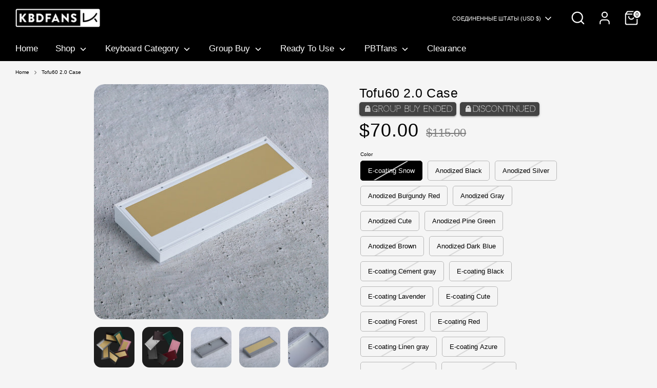

--- FILE ---
content_type: text/html; charset=utf-8
request_url: https://kbdfans.cn/ru/products/tofu60-2-0-case/?view=primebvariant&sort_by=wuvd6&outerclass==prime-d-block&outerstyle==display:%20inline-block%20!important;&innerclass==prime-d-inline-block%20prime-mb-1%20prime-mr-1&innerstyle==&group==1&primebMaxDisplayBadge==10&page==E-coating%20Snow%20/%20HHKB
body_size: 368
content:



			

			

			


			

			
            
			


			

			

			


			

			
            
			


			

			

			


			

			
            
			


			

			

			


			

			
            
			


			

			

			


			

			
            
			


			

			

			


			

			
            
			

                    
			
			
			
			
			
			

			
			
			
			
			
			
			
				
			
			
			
			
			
			
			
			
			
	
			
			
						
			
			
				
			
			
			
			
			 
			
			
			
			
            
			
			
			
			
			
				
			
			
			
				
			
			<div class="primeBadges outerprimeb7071630131339-1 prime-d-block prime-d-block primebVariantInventory" style="display: inline-block !important;" data-primeproductsid="7071630131339" data-primebOuterClass="prime-d-block" data-primebOuterStyle="display: inline-block !important;" data-primebInnerClass="prime-d-inline-block prime-mb-1 prime-mr-1" data-primebInnerStyle="" data-primebGroup="1" data-primebMaxDisplayBadge="10" >	
  	
  	
  	   
						
						 
					
					
					
					
					
						
							
							
								
								
							
								
								
							
								
								
							
								
								
							
								
								
							
						
						
						
												
							
								
							
			
			
			
				
		
	
		
  	
  	
  	   
						
						 
					
					
					
					
					
						
							
							
								
								
							
								
								
							
								
								
							
								
								
							
								
								
							
						
						
							
							
								
								
							
								
								
							
								
								
							
								
								
							
								
								
							
						
						
							
							
								
													
								
							
								
													
								
							
								
													
								
							
								
													
								
							
								
													
								
							
						
						
			
			
			
				
		
	
		
  	
  	
  	   
						
						 
					
					
					
					
					
						
							
							
								
								
							
								
								
							
								
								
							
								
								
							
								
								
							
						
			
			
			
				
		
	
		
  	
  	
  	   
						
						 
					
					
					
					
					
						
							
							
								
								
							
								
								
							
								
								
							
								
								
							
								
								
							
						
						
							
							
								
													
								
							
								
													
								
							
								
													
								
							
								
													
								
							
								
													
								
							
						
						
			
			
			
				
		
	
		
  	
  	
  	   
						
						 
					
					
					
					
					
						
							
							
								
								
							
								
								
							
								
								
							
								
								
							
								
								
							
						
			
			
			
				
		
	
		
  	
  	
  	   
						
						 
					
					
					
					
					
						
							
							
								
								
							
								
								
							
								
								
							
								
								
							
								
								
							
						
			
			
			
				
		
	
		
  	
  	
  	   
						
						 
					
					
					
					
					
						
							
							
								
								
							
								
								
									
									
						
			
			
			
			 
				 
				
				
<div class="primebDesktop prime-d-inline-block prime-mb-1 prime-mr-1 primeb-6295   primebScreenSize    "   data-countryselected= '' data-screensizeselected= '1,1,1,1'  countryrule=1 visitorcountryrule=0 onclick="redirectLinkbadge('','0','6295','1');" style="  ">

    <div style="box-sizing: border-box; color: rgb(204, 204, 204); font-size: 16px; position: relative; max-width: 100%; border-radius: 0.3em; padding: 0.25em 0.5em; background-image: linear-gradient(to right, rgb(67, 67, 67), rgb(67, 67, 67)); box-shadow: rgba(0, 0, 0, 0.14) 0px 2px 2px 0px, rgba(0, 0, 0, 0.12) 0px 3px 1px -2px, rgba(0, 0, 0, 0.2) 0px 1px 5px 0px; opacity: 1;">        
        <div  class="badgetitle primebText prime-font-adjust " data-primeproductid='7071630131339' data-timerval='' data-defaultsize= '16px'  data-mobilesize= '0' data-tabletsize= '0' style="white-space: normal; overflow: hidden; text-align: center; font-weight: bold; font-family: Codystar;">
            
                🔒Group Buy Ended
                 
        </div>
    </div>
</div>

	
		
	
		
  	
  	
  	   
						
						 
					
					
					
					
					
						
							
							
								
								
									
									
						
			
			
			
			 
				 
				
				
<div class="primebDesktop prime-d-inline-block prime-mb-1 prime-mr-1 primeb-21219   primebScreenSize    "   data-countryselected= '' data-screensizeselected= '1,1,1,1'  countryrule=1 visitorcountryrule=0 onclick="redirectLinkbadge('https://kbdfans.com/collections/discontinued-projects','1','21219','1');" style="cursor:pointer;  ">

    <div style="box-sizing: border-box; color: rgb(217, 217, 217); font-size: 16px; position: relative; max-width: 100%; border-radius: 0.3em; padding: 0.25em 0.5em; background-image: linear-gradient(to right, rgb(67, 67, 67), rgb(67, 67, 67)); box-shadow: rgba(0, 0, 0, 0.14) 0px 2px 2px 0px, rgba(0, 0, 0, 0.12) 0px 3px 1px -2px, rgba(0, 0, 0, 0.2) 0px 1px 5px 0px; opacity: 1;">        
        <div  class="badgetitle primebText prime-font-adjust " data-primeproductid='7071630131339' data-timerval='' data-defaultsize= '16px'  data-mobilesize= '0' data-tabletsize= '0' style="white-space: normal; overflow: hidden; text-align: center; font-weight: bold; font-family: Codystar;">
            
                🔒Discontinued
                 
        </div>
    </div>
</div>

	
		
	
		
  	
  	
  	   
						
						 
					
					
					
					
					
						
							
							
								
								
							
								
								
							
								
								
							
								
								
							
								
								
							
						
			
			
			
				
		
	
		
  	
  	
  	   
						
						 
					
					
					
					
					
						
							
							
								
								
							
								
								
							
								
								
							
								
								
							
								
								
							
						
			
			
			
				
		
	
		
  	
  	
  	   
						
						 
					
					
					
					
					
						
							
							
								
								
							
								
								
							
								
								
							
								
								
							
								
								
							
						
			
			
			
				
		


    </div>
		
	
		


					
                
                    
                
                    
                
                    
                
                    
                
                    
                
                    
                
                    
                
                    
                
                    
                
                    
                
                    
                
                    
                
                    
                
                    
                
                    
                
                    
                
                    
                
                    
                
                    
                
                    
                
                    
                
                    
                
                    
                
                    
                
                    
                
                    
                
                    
                
                    
                
                    
                
                    
                
                    
                
                    
                
                    
                
                    
                
                    
                
                    
                
                    
                
                    
                
                    
                
                    
                
                    
                
                    
                
                    
                
                    
                
                    
                
                    
                
                    
                
                    
                
                    
                
                    
                
                    
                
                    
                
                    
                
                    
                
                    
                
                    
                
			


--- FILE ---
content_type: text/css
request_url: https://a.shgcdn2.com/css-2025-08-04-5653/649136b7b85dac3535702186_649137ed1d42fa6712d622ef.css
body_size: 3488
content:
.shogun-heading-component h1,.shogun-heading-component h2,.shogun-heading-component h3,.shogun-heading-component h4,.shogun-heading-component h5,.shogun-heading-component h6{margin:0;padding:0;display:block;color:#000000;font-family:"Serif";text-transform:none;font-weight:400;font-style:normal;letter-spacing:normal;line-height:normal}.shogun-heading-component a{text-decoration:none !important;padding:0 !important;margin:0 !important;border:none !important}#s-3b8b05fe-a809-46eb-9564-69bc0d1ba23b{margin-top:22px;margin-bottom:22px;padding-top:10px;padding-bottom:10px;text-align:center}#s-3b8b05fe-a809-46eb-9564-69bc0d1ba23b .shogun-heading-component h1{color:#9b8f70;font-weight:600;font-family:"Comfortaa";font-style:normal;font-size:45px}.shg-row{display:flex;flex-wrap:wrap;min-height:inherit;max-height:inherit;justify-content:space-between}.shg-row>*{min-height:inherit;max-height:inherit}[class*=shg-c-xs],[class*=shg-c-sm],[class*=shg-c-md],[class*=shg-c-lg]{position:relative}.shg-row>div:empty{display:block}@media (min-width: 0px){[id="s-d72a630c-0290-4729-8877-51cffa0f01fb"]>.shg-row>.shg-c-xs-12{width:100%}}@media (min-width: 768px){[id="s-d72a630c-0290-4729-8877-51cffa0f01fb"]>.shg-row>.shg-c-sm-4{width:calc(33.333333333333336% - 20.0px)}}@media (min-width: 992px){[id="s-d72a630c-0290-4729-8877-51cffa0f01fb"]>.shg-row>.shg-c-md-4{width:calc(33.333333333333336% - 20.0px)}}@media (min-width: 1200px){[id="s-d72a630c-0290-4729-8877-51cffa0f01fb"]>.shg-row>.shg-c-lg-4{width:calc(33.333333333333336% - 20.0px)}}#s-215cd06f-52a0-40e3-ac16-f6285d88df6f{padding-top:10px;padding-bottom:10px;text-align:center}#s-215cd06f-52a0-40e3-ac16-f6285d88df6f .shogun-heading-component h1{color:#2a2626;font-weight:normal;font-style:normal;font-size:32px}.shogun-image-container{position:relative}.shogun-image-container.shg-align-left{text-align:left}.shogun-image-container.shg-align-center{text-align:center}.shogun-image-container.shg-align-right{text-align:right}.shogun-image-linked{cursor:pointer}.shogun-image-overlay{position:absolute;top:0;left:0;bottom:0;right:0;display:flex;padding:20px;align-items:center;justify-content:center;pointer-events:none}.shogun-image-overlay.shg-top-left{align-items:flex-start;justify-content:flex-start}.shogun-image-overlay.shg-top-center{align-items:flex-start;justify-content:center}.shogun-image-overlay.shg-top-right{align-items:flex-start;justify-content:flex-end}.shogun-image-overlay.shg-middle-left{align-items:center;justify-content:flex-start}.shogun-image-overlay.shg-middle-center{align-items:center;justify-content:center}.shogun-image-overlay.shg-middle-right{align-items:center;justify-content:flex-end}.shogun-image-overlay.shg-bottom-left{align-items:flex-end;justify-content:flex-start}.shogun-image-overlay.shg-bottom-center{align-items:flex-end;justify-content:center}.shogun-image-overlay.shg-bottom-right{align-items:flex-end;justify-content:flex-end}.shogun-image-overlay p{margin:0;padding:0;line-height:normal}.shogun-image-cover{-o-object-fit:cover;object-fit:cover;font-family:"object-fit: cover;";width:100%}.shogun-image-contain{font-family:"object-fit: contain;";-o-object-fit:contain;object-fit:contain;width:100%}.shogun-image-link{display:block;min-height:inherit;max-height:inherit}img.shogun-image{display:block;margin:0 auto;max-width:100%}.shogun-image-content{display:flex;flex-direction:column;height:100%;left:0;position:absolute;top:0;width:100%;z-index:10}.shogun-image-content-linked,.shogun-image-content-not-linked{pointer-events:none}.shogun-image-content-not-linked>div{pointer-events:auto}.shogun-image-content-linked a,.shogun-image-content-linked button,.shogun-image-content-linked iframe,.shogun-image-content-linked .shg-box-linked{pointer-events:auto}.shogun-image-content>div{width:100%}.shogun-image-content-top{align-items:flex-start}.shogun-image-content-center{align-items:center}.shogun-image-content-bottom{align-items:flex-end}.shogun-image.hover{opacity:0;z-index:200;position:absolute;left:0;top:0}.shogun-image.hover:hover{opacity:1}#s-18f0ca91-b38d-432f-ba40-13c7cefa71ec{text-align:center}#s-18f0ca91-b38d-432f-ba40-13c7cefa71ec{overflow:hidden}#s-18f0ca91-b38d-432f-ba40-13c7cefa71ec .shogun-image-content{justify-content:center}#s-14bc250d-b5d0-4a5a-b7a9-4b540be4b66d{padding-top:10px;padding-bottom:10px;text-align:center}#s-14bc250d-b5d0-4a5a-b7a9-4b540be4b66d .shogun-heading-component h1{color:#2a2626;font-weight:normal;font-style:normal;font-size:32px}#s-917de33e-44b7-4bb7-8cc8-2af2fdaddc2f{text-align:center}#s-917de33e-44b7-4bb7-8cc8-2af2fdaddc2f{overflow:hidden}#s-917de33e-44b7-4bb7-8cc8-2af2fdaddc2f .shogun-image-content{justify-content:center}#s-cab71fb8-4fa7-4314-9a60-477b76b4311e{padding-top:10px;padding-bottom:10px;text-align:center}#s-cab71fb8-4fa7-4314-9a60-477b76b4311e .shogun-heading-component h1{color:#2a2626;font-weight:normal;font-style:normal;font-size:32px}#s-e75498be-293c-4009-ae56-a67b5031e2c5{text-align:center}#s-e75498be-293c-4009-ae56-a67b5031e2c5{overflow:hidden}#s-e75498be-293c-4009-ae56-a67b5031e2c5 .shogun-image-content{justify-content:center}#s-b30bf85e-fba5-4bc6-a069-6a98b164026b{margin-top:5px;margin-bottom:5px}@media (min-width: 0px){[id="s-b30bf85e-fba5-4bc6-a069-6a98b164026b"]>.shg-row>.shg-c-xs-12{width:100%}}@media (min-width: 768px){[id="s-b30bf85e-fba5-4bc6-a069-6a98b164026b"]>.shg-row>.shg-c-sm-6{width:calc(50.0% - 5.0px)}}@media (min-width: 992px){[id="s-b30bf85e-fba5-4bc6-a069-6a98b164026b"]>.shg-row>.shg-c-md-6{width:calc(50.0% - 5.0px)}}@media (min-width: 1200px){[id="s-b30bf85e-fba5-4bc6-a069-6a98b164026b"]>.shg-row>.shg-c-lg-6{width:calc(50.0% - 5.0px)}}.shogun-accordion-wrapper .shogun-accordion{margin-bottom:0;border-radius:4px}.shogun-accordion{margin-bottom:20px;border-radius:4px;box-shadow:0 1px 1px rgba(0,0,0,0.05);overflow:hidden}.shogun-accordion-wrapper .shogun-accordion+.shogun-accordion{margin-top:5px}.shogun-accordion-header{display:flex;align-items:center;justify-content:space-between;position:relative}.shogun-accordion-heading{color:#333;border-bottom:0;border-top-left-radius:3px;border-top-right-radius:3px;cursor:pointer}.shogun-accordion-title{margin:0 !important;padding:0 !important;cursor:pointer;text-decoration:none;flex:1;-webkit-user-select:none;-moz-user-select:none;user-select:none}.shogun-accordion-body{display:none;opacity:0;transition:opacity 0.5s linear}.shogun-accordion-body.shogun-accordion-active{display:block;opacity:1;visibility:visible}.shogun-accordion-icon{display:flex;justify-content:center;align-items:center;margin-left:1.2em}.shogun-accordion-icon>span{transition:0.3s transform;position:absolute;right:0;font-size:1.2em}.shogun-accordion-icon.shogun-icon-chevron>span::after{content:"▸"}.shogun-accordion.shogun-accordion-active>.shogun-accordion-heading .shogun-accordion-icon.shogun-icon-chevron>span{transform:rotate(90deg)}.shogun-accordion-icon.shogun-icon-plus>span::after{content:"＋"}.shogun-accordion.shogun-accordion-active>.shogun-accordion-heading .shogun-accordion-icon.shogun-icon-plus>span{transform:rotate(-225deg)}#s-da3e324c-e4fb-4a3e-b8e6-a383d6bcea5d>.shogun-accordion-wrapper>.shogun-accordion{border:1px solid #ddd}#s-da3e324c-e4fb-4a3e-b8e6-a383d6bcea5d>.shogun-accordion-wrapper>.shogun-accordion>.shogun-accordion-heading{background:#f5f5f5;padding:10px}#s-da3e324c-e4fb-4a3e-b8e6-a383d6bcea5d>.shogun-accordion-wrapper>.shogun-accordion>.shogun-accordion-heading>.shogun-accordion-header>.shogun-accordion-icon>span{color:#938f8b}#s-da3e324c-e4fb-4a3e-b8e6-a383d6bcea5d>.shogun-accordion-wrapper>.shogun-accordion>.shogun-accordion-body{background-color:#fff;border-top:1px solid #ddd}#s-da3e324c-e4fb-4a3e-b8e6-a383d6bcea5d>.shogun-accordion-wrapper>.shogun-accordion>.shogun-accordion-heading>.shogun-accordion-header>.shogun-accordion-title{color:#938f8b;text-align:left;font-family:Comfortaa;font-size:16px}#s-da3e324c-e4fb-4a3e-b8e6-a383d6bcea5d>.shogun-accordion-wrapper>.shogun-accordion>.shogun-accordion-heading .shogun-accordion-icon{font-size:16px}.shg-rich-text{overflow-wrap:break-word}.shg-rich-text img{margin:0 20px}@media (max-width: 768px){.shg-rich-text img{display:block;float:none !important;margin:0 auto}}.shg-default-text-content *:first-child{margin-top:0}.shg-default-text-content{text-align:left}.shg-default-text-content p,.shg-default-text-content h1,.shg-default-text-content h2,.shg-default-text-content h3,.shg-default-text-content h4,.shg-default-text-content h5,.shg-default-text-content h6,.shg-default-text-content address,.shg-default-text-content pre,.shg-default-text-content div,.shg-default-text-content ol,.shg-default-text-content ul{background-color:transparent;border:0;border-radius:0;color:#000000;font-family:inherit;font-style:normal;margin-bottom:0;padding:0;text-align:left;text-transform:none}.shg-default-text-content h1,.shg-default-text-content h2,.shg-default-text-content h3,.shg-default-text-content h4,.shg-default-text-content h5,.shg-default-text-content h6{color:#000000;font-family:"Serif";font-weight:400}.shg-default-text-content a{background-color:inherit;color:inherit;cursor:pointer;font-family:inherit;font-style:inherit;text-decoration:underline;text-transform:inherit}.shg-default-text-content strong,.shg-default-text-content em{background-color:inherit;color:inherit;font-family:inherit;font-size:inherit;letter-spacing:inherit;line-height:inherit;text-align:inherit;text-transform:inherit}.shg-default-text-content em{font-weight:inherit}.shg-default-text-content strong{font-style:inherit;font-weight:700}.shg-default-text-content ::-moz-selection, .shg-default-text-content *::-moz-selection{background:#accef7}.shg-default-text-content ::selection,.shg-default-text-content *::selection{background:#accef7}.shg-default-text-content p{font-size:1em;font-weight:400;letter-spacing:-0.005em;line-height:1.714;margin-top:0.6em;color:#000000;font-family:"Serif"}.shg-default-text-content h1{font-size:1.714em;font-weight:500;letter-spacing:-0.01em;line-height:1.166;margin-top:0.67em}.shg-default-text-content h2{font-size:1.43em;font-weight:500;letter-spacing:-0.01em;line-height:1.2;margin-top:0.83em}.shg-default-text-content h3{font-size:1.142em;font-weight:500;letter-spacing:-0.008em;line-height:1.5;margin-top:1em}.shg-default-text-content h4{font-size:1em;font-weight:600;letter-spacing:-0.006em;line-height:1.428;margin-top:1.33em}.shg-default-text-content h5{font-size:0.857em;font-weight:600;letter-spacing:-0.003em;line-height:1.333;margin-top:1.43em}.shg-default-text-content h6{font-size:0.785em;font-weight:600;letter-spacing:-0.003em;line-height:1.454;margin-top:1.42em;text-transform:uppercase}.shg-default-text-content ul{list-style:disc}.shg-default-text-content ol{list-style:decimal}.shg-default-text-content ul,.shg-default-text-content ol{margin-block-end:1em;margin-block-start:1em;margin-bottom:0;margin-inline-end:0;margin-inline-start:0;margin-top:0;padding-inline-start:40px}.shg-default-text-content li{font-size:1em;font-weight:normal;letter-spacing:-0.005em;line-height:1;list-style:inherit;margin-top:0.67em}.shg-default-text-content pre{font-family:monospace;font-size:1em;font-weight:normal;letter-spacing:-0.005em;line-height:1.714;margin-top:1em;white-space:pre-wrap;word-break:normal}.shg-default-text-content address{font-size:1em;font-style:italic;font-weight:normal;letter-spacing:-0.005em;line-height:1.714;margin-top:0}.shg-default-text-content div{font-size:1em;font-weight:normal;letter-spacing:-0.005em;line-height:1.714;margin-bottom:0;margin-top:0.67em}.shg-theme-text-content h1,.shg-theme-text-content h2,.shg-theme-text-content h3,.shg-theme-text-content h4,.shg-theme-text-content h5,.shg-theme-text-content h6{color:#000000;font-family:"Serif";font-weight:400}.shg-theme-text-content p{color:#000000;font-family:"Serif";font-weight:400}#s-9179a850-895f-4977-b36c-cd2a23065ee4{margin-left:2%;margin-right:2%}#s-c240b593-ea39-427b-a5b2-02a1ca77dbc4>.shogun-accordion-wrapper>.shogun-accordion{border:1px solid #ddd}#s-c240b593-ea39-427b-a5b2-02a1ca77dbc4>.shogun-accordion-wrapper>.shogun-accordion>.shogun-accordion-heading{background:#f5f5f5;padding:10px}#s-c240b593-ea39-427b-a5b2-02a1ca77dbc4>.shogun-accordion-wrapper>.shogun-accordion>.shogun-accordion-heading>.shogun-accordion-header>.shogun-accordion-icon>span{color:#938f8b}#s-c240b593-ea39-427b-a5b2-02a1ca77dbc4>.shogun-accordion-wrapper>.shogun-accordion>.shogun-accordion-body{background-color:#fff;border-top:1px solid #ddd}#s-c240b593-ea39-427b-a5b2-02a1ca77dbc4>.shogun-accordion-wrapper>.shogun-accordion>.shogun-accordion-heading>.shogun-accordion-header>.shogun-accordion-title{color:#938f8b;text-align:left;font-family:Comfortaa;font-size:16px}#s-c240b593-ea39-427b-a5b2-02a1ca77dbc4>.shogun-accordion-wrapper>.shogun-accordion>.shogun-accordion-heading .shogun-accordion-icon{font-size:16px}#s-12fcc585-8131-4356-9dbf-ad8e3a10392c{margin-left:2%;margin-right:2%}#s-c2d4b072-434c-4527-a7f8-980bcd3deed2>.shogun-accordion-wrapper>.shogun-accordion{border:1px solid #ddd}#s-c2d4b072-434c-4527-a7f8-980bcd3deed2>.shogun-accordion-wrapper>.shogun-accordion>.shogun-accordion-heading{background:#f5f5f5;padding:10px}#s-c2d4b072-434c-4527-a7f8-980bcd3deed2>.shogun-accordion-wrapper>.shogun-accordion>.shogun-accordion-heading>.shogun-accordion-header>.shogun-accordion-icon>span{color:#938f8b}#s-c2d4b072-434c-4527-a7f8-980bcd3deed2>.shogun-accordion-wrapper>.shogun-accordion>.shogun-accordion-body{background-color:#fff;border-top:1px solid #ddd}#s-c2d4b072-434c-4527-a7f8-980bcd3deed2>.shogun-accordion-wrapper>.shogun-accordion>.shogun-accordion-heading>.shogun-accordion-header>.shogun-accordion-title{color:#938f8b;text-align:left;font-family:Comfortaa;font-size:16px}#s-c2d4b072-434c-4527-a7f8-980bcd3deed2>.shogun-accordion-wrapper>.shogun-accordion>.shogun-accordion-heading .shogun-accordion-icon{font-size:16px}#s-8d9bc532-2e06-4245-b89e-cab914f8716f{margin-left:2%;margin-right:2%}#s-3deac863-d95a-4735-9084-fd9d358fab7d>.shogun-accordion-wrapper>.shogun-accordion{border:1px solid #ddd}#s-3deac863-d95a-4735-9084-fd9d358fab7d>.shogun-accordion-wrapper>.shogun-accordion>.shogun-accordion-heading{background:#f5f5f5;padding:10px}#s-3deac863-d95a-4735-9084-fd9d358fab7d>.shogun-accordion-wrapper>.shogun-accordion>.shogun-accordion-heading>.shogun-accordion-header>.shogun-accordion-icon>span{color:#938f8b}#s-3deac863-d95a-4735-9084-fd9d358fab7d>.shogun-accordion-wrapper>.shogun-accordion>.shogun-accordion-body{background-color:#fff;border-top:1px solid #ddd}#s-3deac863-d95a-4735-9084-fd9d358fab7d>.shogun-accordion-wrapper>.shogun-accordion>.shogun-accordion-heading>.shogun-accordion-header>.shogun-accordion-title{color:#938f8b;text-align:left;font-family:Comfortaa;font-size:16px}#s-3deac863-d95a-4735-9084-fd9d358fab7d>.shogun-accordion-wrapper>.shogun-accordion>.shogun-accordion-heading .shogun-accordion-icon{font-size:16px}#s-67cc4605-71e2-4794-ad65-9acfa7c564e7{margin-left:2%;margin-right:2%}.shg-c:before,.shg-c:after{content:" ";display:table}.shogun-root{z-index:1;position:relative;isolation:isolate}.shogun-root iframe{display:initial}#mc_embed_signup .clear{width:auto !important;height:auto !important;visibility:visible !important}.shg-clearfix:after{content:"";display:block;clear:both}.shogun-image{max-width:100%;min-height:inherit;max-height:inherit;display:inline !important;border:0;vertical-align:middle}.shg-fw{margin-left:calc(50% - 50vw);width:100vw}.shg-fw .shg-fw{margin-left:auto;margin-right:auto;width:100%}div[data-shg-lightbox-switch]{cursor:pointer}.shg-lightbox{position:fixed;z-index:999999;left:0;top:0;width:100%;height:100%;overflow:hidden;background-color:#000;background-color:rgba(0,0,0,0.85)}.shg-lightbox.hidden{display:none !important}.shg-lightbox .shg-lightbox-content{position:absolute;top:50%;left:50%;transform:translate(-50%, -50%);width:100%;text-align:center}.shg-lightbox .shg-lightbox-close{position:absolute;right:0;padding:5px 0;color:#fff;font-size:45px;margin-right:10px;line-height:30px;-webkit-user-select:none;-moz-user-select:none;user-select:none;cursor:pointer;z-index:1}.shg-lightbox .shg-lightbox-image-container{padding:25px}.shg-lightbox .shg-lightbox-image{margin:auto;max-height:90vh;max-width:100%}.shg-lightbox .shg-lightbox-close:hover,.shg-lightbox .shg-lightbox-close:focus{color:#a2a2a2;text-decoration:none;cursor:pointer}.shg-lightbox .shg-lightbox-nav{cursor:pointer;position:absolute;top:50%;width:35px;height:100px;background-size:contain;background-repeat:no-repeat;background-position:center;transform:translate(0%, -50%);z-index:1}.shg-lightbox .shg-lightbox-nav.hidden{display:none !important}.shg-lightbox .shg-lightbox-nav.shg-nav-left{left:0;background-image:url([data-uri])}.shg-lightbox .shg-lightbox-nav.shg-nav-right{right:0;background-image:url([data-uri])}@media screen and (min-width: 769px){.shg-lightbox .shg-lightbox-image-container{padding:50px}}.shogun-lazyload:not([src]),.shogun-lazyloading:not([src]){opacity:0}.shogun-lazyloaded{opacity:1;transition:opacity 300ms}.shogun-root a:empty,.shogun-root article:empty,.shogun-root dl:empty,.shogun-root h1:empty,.shogun-root h2:empty,.shogun-root h3:empty,.shogun-root h4:empty,.shogun-root h5:empty,.shogun-root h6:empty,.shogun-root p:empty,.shogun-root section:empty,.shogun-root ul:empty{display:unset}.shogun-root div:empty:not(.shopify-section *):not([id^="wistia"]){display:inline-block}[data-animations*="enterviewport"][data-animations*="fadeIn"],[data-animations*="enterviewport"][data-animations*="zoomIn"]{opacity:0}.shogun-form-error-msg,.shogun-form-field-error-msg{display:flex;align-items:center;color:#dc143c}.shogun-badge{margin-bottom:50px}.shogun-badge-container{position:fixed;right:0;bottom:0;margin-bottom:-10px}


--- FILE ---
content_type: text/css
request_url: https://cdn.shopify.com/extensions/9be2e8e2-6731-4943-91d4-effefb337fec/2.7.0/assets/wait_li_base.css
body_size: -611
content:
.product-form__quantity {
  display: none !important;
}

.product-form__input {
  display: none !important;
}

/* Boost Theme Styles */
.selector-wrapper {
  display: none;
}

--- FILE ---
content_type: text/javascript; charset=utf-8
request_url: https://kbdfans.cn/ru/products/tofu60-2-0-case.js
body_size: 7298
content:
{"id":7071630131339,"title":"Tofu60 2.0 Case","handle":"tofu60-2-0-case","description":"\u003cdiv class=\"shogun-root\" data-shogun-id=\"63c0ec3899ec1e00f8af7de3\" data-shogun-site-id=\"be5a2c2a-7dab-4b1d-af92-e98b67c8220b\" data-shogun-page-id=\"63c0ec3899ec1e00f8af7de3\" data-shogun-page-version-id=\"649136b7b85dac3535702186\" data-shogun-platform-type=\"shopify\" data-shogun-variant-id=\"649137ed1d42fa6712d622ef\" data-shogun-page-type=\"product\" data-shogun-power-up-type=\"\" data-shogun-power-up-id=\"\" data-region=\"main\"\u003e \u003cdiv id=\"s-3b8b05fe-a809-46eb-9564-69bc0d1ba23b\" class=\"shg-c shg-align-center\"\u003e \u003cdiv class=\"shogun-heading-component\"\u003e \u003ch1\u003e Layouts \u003c\/h1\u003e \u003c\/div\u003e \u003c\/div\u003e \u003cdiv class=\"shg-c \" id=\"s-d72a630c-0290-4729-8877-51cffa0f01fb\"\u003e \u003cdiv class=\"shg-row\" data-col-grid-mode-on=\"\"\u003e \u003cdiv class=\"shg-c-lg-4 shg-c-md-4 shg-c-sm-4 shg-c-xs-12\"\u003e\n\u003cdiv id=\"s-215cd06f-52a0-40e3-ac16-f6285d88df6f\" class=\"shg-c shg-align-center\"\u003e \u003cdiv class=\"shogun-heading-component\"\u003e \u003ch1\u003e HHKB \u003c\/h1\u003e \u003c\/div\u003e \u003c\/div\u003e \u003cdiv class=\"shg-c shogun-image-container shg-align-center\" id=\"s-18f0ca91-b38d-432f-ba40-13c7cefa71ec\"\u003e \u003cimg src=\"https:\/\/i.shgcdn.com\/3066a104-08a2-4e06-9172-06efeab50558\/-\/format\/auto\/-\/preview\/3000x3000\/-\/quality\/lighter\/\" width=\"\" height=\"\" alt=\"\" class=\"shogun-image \" decoding=\"async\" loading=\"lazy\"\u003e \u003c\/div\u003e \u003cscript class=\"__SHG_DATA__\" type=\"application\/json\"\u003e\n    {\n      \"__shgImageElements\": { \"uuid\": \"s-18f0ca91-b38d-432f-ba40-13c7cefa71ec\" }\n    }\n  \u003c\/script\u003e \u003c\/div\u003e \u003cdiv class=\"shg-c-lg-4 shg-c-md-4 shg-c-sm-4 shg-c-xs-12\"\u003e\n\u003cdiv id=\"s-14bc250d-b5d0-4a5a-b7a9-4b540be4b66d\" class=\"shg-c shg-align-center\"\u003e \u003cdiv class=\"shogun-heading-component\"\u003e \u003ch1\u003e WKL \u003c\/h1\u003e \u003c\/div\u003e \u003c\/div\u003e \u003cdiv class=\"shg-c shogun-image-container shg-align-center\" id=\"s-917de33e-44b7-4bb7-8cc8-2af2fdaddc2f\"\u003e \u003cimg src=\"https:\/\/i.shgcdn.com\/9b2ca331-3f36-4561-b6fb-2d81547ac033\/-\/format\/auto\/-\/preview\/3000x3000\/-\/quality\/lighter\/\" width=\"\" height=\"\" alt=\"\" class=\"shogun-image \" decoding=\"async\" loading=\"lazy\"\u003e \u003c\/div\u003e \u003cscript class=\"__SHG_DATA__\" type=\"application\/json\"\u003e\n    {\n      \"__shgImageElements\": { \"uuid\": \"s-917de33e-44b7-4bb7-8cc8-2af2fdaddc2f\" }\n    }\n  \u003c\/script\u003e \u003c\/div\u003e \u003cdiv class=\"shg-c-lg-4 shg-c-md-4 shg-c-sm-4 shg-c-xs-12\"\u003e\n\u003cdiv id=\"s-cab71fb8-4fa7-4314-9a60-477b76b4311e\" class=\"shg-c shg-align-center\"\u003e \u003cdiv class=\"shogun-heading-component\"\u003e \u003ch1\u003e WK \u003c\/h1\u003e \u003c\/div\u003e \u003c\/div\u003e \u003cdiv class=\"shg-c shogun-image-container shg-align-center\" id=\"s-e75498be-293c-4009-ae56-a67b5031e2c5\"\u003e \u003cimg src=\"https:\/\/i.shgcdn.com\/2c0d94da-5ef2-49ac-a67b-ce31748953bd\/-\/format\/auto\/-\/preview\/3000x3000\/-\/quality\/lighter\/\" width=\"\" height=\"\" alt=\"\" class=\"shogun-image \" decoding=\"async\" loading=\"lazy\"\u003e \u003c\/div\u003e \u003cscript class=\"__SHG_DATA__\" type=\"application\/json\"\u003e\n    {\n      \"__shgImageElements\": { \"uuid\": \"s-e75498be-293c-4009-ae56-a67b5031e2c5\" }\n    }\n  \u003c\/script\u003e \u003c\/div\u003e \u003c\/div\u003e \u003c\/div\u003e \u003cdiv class=\"shg-c \" id=\"s-b30bf85e-fba5-4bc6-a069-6a98b164026b\"\u003e \u003cdiv class=\"shg-row\" data-col-grid-mode-on=\"\"\u003e \u003cdiv class=\"shg-c-lg-6 shg-c-md-6 shg-c-sm-6 shg-c-xs-12\"\u003e\n\u003cdiv id=\"s-da3e324c-e4fb-4a3e-b8e6-a383d6bcea5d\" class=\"shg-c \"\u003e \u003cdiv class=\"shogun-accordion-wrapper\" data-multi=\"\"\u003e \u003cdiv class=\"shogun-accordion shogun-accordion-active\"\u003e \u003cdiv class=\"shogun-accordion-heading\"\u003e \u003cdiv class=\"shogun-accordion-header\"\u003e \u003ch4 class=\"shogun-accordion-title\"\u003e Specs \u003c\/h4\u003e \u003cdiv class=\"shogun-accordion-icon shogun-icon-plus\"\u003e \u003cspan\u003e\u003c\/span\u003e \u003c\/div\u003e \u003c\/div\u003e \u003c\/div\u003e \u003cdiv class=\"shogun-accordion-body shogun-accordion-active\"\u003e \u003cdiv id=\"s-9179a850-895f-4977-b36c-cd2a23065ee4\" class=\"shg-c \"\u003e \u003cdiv class=\"shg-rich-text shg-theme-text-content\"\u003e\n\u003cul\u003e \u003cli style=\"font-family: Comfortaa;\"\u003e\u003cspan style=\"font-family: Comfortaa;\" data-fontfamily=\"Comfortaa\"\u003eAluminum case (anodized and electrostatically coated)\u003c\/span\u003e\u003c\/li\u003e \u003cli style=\"font-family: Comfortaa;\"\u003e\u003cspan style=\"font-family: Comfortaa;\" data-fontfamily=\"Comfortaa\"\u003eChoose the same layout case as the kit you buy!\u003c\/span\u003e\u003c\/li\u003e \u003c\/ul\u003e \u003cp\u003e\u003cstrong\u003e\u003cspan style=\"color: rgb(0, 0, 0);\"\u003eFriendly Reminder\u003c\/span\u003e\u003c\/strong\u003e\u003c\/p\u003e \u003cul\u003e \u003cli style=\"color: rgb(0, 0, 0);\"\u003e\u003cspan style=\"color: rgb(0, 0, 0);\"\u003eThis case is only compatible with Tofu60 2.0 PCB, it will not fit tofu 1.0 PCB and plate. \u003c\/span\u003e\u003c\/li\u003e \u003cli style=\"color: rgb(0, 0, 0);\"\u003e\u003cspan style=\"color: rgb(0, 0, 0);\"\u003eThis is not campatible with the wooting 60HE PCB, if you looking for one please click \u003cspan style=\"color: rgb(53, 152, 219);\"\u003e\u003cstrong\u003e\u003ca style=\"color: rgb(53, 152, 219);\" href=\"https:\/\/kbdfans.com\/products\/tofu60-redux-case\"\u003eHERE\u003c\/a\u003e\u003c\/strong\u003e\u003c\/span\u003e\u003c\/span\u003e\u003c\/li\u003e \u003c\/ul\u003e\n\u003c\/div\u003e \u003c\/div\u003e \u003c\/div\u003e \u003c\/div\u003e \u003c\/div\u003e \u003c\/div\u003e \u003cdiv id=\"s-c240b593-ea39-427b-a5b2-02a1ca77dbc4\" class=\"shg-c \"\u003e \u003cdiv class=\"shogun-accordion-wrapper\" data-multi=\"\"\u003e \u003cdiv class=\"shogun-accordion shogun-accordion-active\"\u003e \u003cdiv class=\"shogun-accordion-heading\"\u003e \u003cdiv class=\"shogun-accordion-header\"\u003e \u003ch4 class=\"shogun-accordion-title\"\u003e Include \u003c\/h4\u003e \u003cdiv class=\"shogun-accordion-icon shogun-icon-plus\"\u003e \u003cspan\u003e\u003c\/span\u003e \u003c\/div\u003e \u003c\/div\u003e \u003c\/div\u003e \u003cdiv class=\"shogun-accordion-body shogun-accordion-active\"\u003e \u003cdiv id=\"s-12fcc585-8131-4356-9dbf-ad8e3a10392c\" class=\"shg-c \"\u003e \u003cdiv class=\"shg-rich-text shg-theme-text-content\"\u003e\u003cul\u003e \u003cli style=\"font-family: Comfortaa;\"\u003e\u003cspan style=\"font-family: Comfortaa;\" data-fontfamily=\"Comfortaa\"\u003eCase x1\u003c\/span\u003e\u003c\/li\u003e \u003cli style=\"font-family: Comfortaa;\"\u003e\u003cspan style=\"font-family: Comfortaa;\" data-fontfamily=\"Comfortaa\"\u003eBrass weight x1 \u003c\/span\u003e\u003c\/li\u003e \u003cli style=\"font-family: Comfortaa;\"\u003e\u003cspan style=\"font-family: Comfortaa;\" data-fontfamily=\"Comfortaa\"\u003eSilicone bowl kit(3 kinds) x1\u003c\/span\u003e\u003c\/li\u003e \u003cli style=\"font-family: Comfortaa;\"\u003e\u003cspan style=\"font-family: Comfortaa;\" data-fontfamily=\"Comfortaa\"\u003eSilicone socks kit x1\u003c\/span\u003e\u003c\/li\u003e \u003cli style=\"font-family: Comfortaa;\"\u003e\u003cspan style=\"font-family: Comfortaa;\" data-fontfamily=\"Comfortaa\"\u003eRubber feet x1\u003c\/span\u003e\u003c\/li\u003e \u003cli style=\"font-family: Comfortaa;\"\u003e\u003cspan style=\"font-family: Comfortaa;\" data-fontfamily=\"Comfortaa\"\u003eT6 Torx wrench x1\u003c\/span\u003e\u003c\/li\u003e \u003cli style=\"font-family: Comfortaa;\"\u003e\u003cspan style=\"font-family: Comfortaa;\" data-fontfamily=\"Comfortaa\"\u003eIsolation Pads x1\u003c\/span\u003e\u003c\/li\u003e \u003cli style=\"font-family: Comfortaa;\"\u003e\u003cspan style=\"font-family: Comfortaa;\" data-fontfamily=\"Comfortaa\"\u003ePacking box x1\u003c\/span\u003e\u003c\/li\u003e \u003c\/ul\u003e\u003c\/div\u003e \u003c\/div\u003e \u003c\/div\u003e \u003c\/div\u003e \u003c\/div\u003e \u003c\/div\u003e \u003cdiv id=\"s-c2d4b072-434c-4527-a7f8-980bcd3deed2\" class=\"shg-c \"\u003e \u003cdiv class=\"shogun-accordion-wrapper\" data-multi=\"\"\u003e \u003cdiv class=\"shogun-accordion shogun-accordion-active\"\u003e \u003cdiv class=\"shogun-accordion-heading\"\u003e \u003cdiv class=\"shogun-accordion-header\"\u003e \u003ch4 class=\"shogun-accordion-title\"\u003e Update \u003c\/h4\u003e \u003cdiv class=\"shogun-accordion-icon shogun-icon-plus\"\u003e \u003cspan\u003e\u003c\/span\u003e \u003c\/div\u003e \u003c\/div\u003e \u003c\/div\u003e \u003cdiv class=\"shogun-accordion-body shogun-accordion-active\"\u003e \u003cdiv id=\"s-8d9bc532-2e06-4245-b89e-cab914f8716f\" class=\"shg-c \"\u003e \u003cdiv class=\"shg-rich-text shg-theme-text-content\"\u003e\n\u003cul\u003e \u003cli style=\"font-family: Comfortaa;\"\u003e\u003cspan style=\"font-family: Comfortaa;\" data-fontfamily=\"Comfortaa\"\u003eStart fulfilled GB orders on April 18th (2023-04-18)\u003c\/span\u003e\u003c\/li\u003e \u003c\/ul\u003e \u003cp\u003e\u003cspan style=\"font-family: Comfortaa;\" data-fontfamily=\"Comfortaa\"\u003eEstimated shipping date\u003c\/span\u003e\u003c\/p\u003e \u003cul\u003e \u003cli\u003e\u003cspan style=\"font-family: Comfortaa; letter-spacing: 0em;\"\u003eEnd of May, 2023\u003c\/span\u003e\u003c\/li\u003e \u003c\/ul\u003e\n\u003c\/div\u003e \u003c\/div\u003e \u003c\/div\u003e \u003c\/div\u003e \u003c\/div\u003e \u003c\/div\u003e \u003c\/div\u003e \u003cdiv class=\"shg-c-lg-6 shg-c-md-6 shg-c-sm-6 shg-c-xs-12\"\u003e\n\u003cdiv id=\"s-3deac863-d95a-4735-9084-fd9d358fab7d\" class=\"shg-c \"\u003e \u003cdiv class=\"shogun-accordion-wrapper\" data-multi=\"\"\u003e \u003cdiv class=\"shogun-accordion shogun-accordion-active\"\u003e \u003cdiv class=\"shogun-accordion-heading\"\u003e \u003cdiv class=\"shogun-accordion-header\"\u003e \u003ch4 class=\"shogun-accordion-title\"\u003e Disclaimer \u003c\/h4\u003e \u003cdiv class=\"shogun-accordion-icon shogun-icon-plus\"\u003e \u003cspan\u003e\u003c\/span\u003e \u003c\/div\u003e \u003c\/div\u003e \u003c\/div\u003e \u003cdiv class=\"shogun-accordion-body shogun-accordion-active\"\u003e \u003cdiv id=\"s-67cc4605-71e2-4794-ad65-9acfa7c564e7\" class=\"shg-c \"\u003e \u003cdiv class=\"shg-rich-text shg-theme-text-content\"\u003e\n\u003cp\u003e\u003cspan style=\"font-family: Comfortaa;\"\u003e1. Keyboard case - If you see any resemblance of marks or foreign material under 2 mm (tool marks, stain, dent, sand mark, scratch, etc.), you're not eligible for Return \u0026amp; Refund.\u003c\/span\u003e\u003c\/p\u003e \u003cp\u003e\u003cspan style=\"font-family: Comfortaa;\"\u003e2. Brass weight - If you see any resemblance of marks or foreign material under 2 mm (tool marks, stain, dent, sand mark, scratch, etc.), you're not eligible for Return \u0026amp; Refund.\u003c\/span\u003e\u003c\/p\u003e \u003cp\u003e\u003cspan style=\"font-family: Comfortaa;\"\u003e3. Case interior - Based on the production method of anodizing and spraying, the product can lead to some smearing at the surface level, and you'll see some hook marks within the case. Also, the spraying process can not guarantee that the color will look 100% the same on the internal case corners. The color off on the interior case and the interior corners are not eligible for Return \u0026amp; Refund.\u003c\/span\u003e\u003c\/p\u003e \u003cp\u003e\u003cspan style=\"font-family: Comfortaa;\"\u003e4. About the potential coating defects: Because the Faraday cage exists for this type of production method, it's going to be hard to coat the Interior corners perfectly. Insead of kill all the smoothness on the case coating, the interior painting job won't be as perfect as the exterior's.\u003c\/span\u003e\u003c\/p\u003e \u003cp\u003e\u003cspan style=\"font-family: Comfortaa;\"\u003eAttention: \u003c\/span\u003e\u003cbr\u003e\u003cspan style=\"font-family: Comfortaa;\"\u003e-Make sure to QC your keyboard case and weight before building it. For any issues besides the three above, please get in touch with our customer support agents to get help.\u003c\/span\u003e\u003cbr\u003e\u003cspan style=\"font-family: Comfortaa;\"\u003e-For anything built is not eligible for Return \u0026amp; Refund.\u003c\/span\u003e\u003c\/p\u003e \u003cp\u003e\u003cspan style=\"color: rgb(8, 52, 245);\"\u003e\u003ca style=\"color: rgb(8, 52, 245);\" href=\"https:\/\/drive.google.com\/file\/d\/1m1JAwcfGR-JDCPhCOhHc7BHPY3HTQYRM\/view?usp=share_link\"\u003e\u003cspan style=\"font-family: Comfortaa;\"\u003eClick for more\u003c\/span\u003e\u003c\/a\u003e\u003c\/span\u003e\u003c\/p\u003e\n\u003c\/div\u003e \u003c\/div\u003e \u003c\/div\u003e \u003c\/div\u003e \u003c\/div\u003e \u003c\/div\u003e \u003c\/div\u003e \u003c\/div\u003e \u003c\/div\u003e \u003c\/div\u003e","published_at":"2023-01-13T10:10:08+08:00","created_at":"2023-01-12T13:17:42+08:00","vendor":"KBDfans","type":"60% Case","tags":["Discontinued","End","Keyboard","Keyboard BF","tofu60 2.0"],"price":7000,"price_min":7000,"price_max":7000,"available":false,"price_varies":false,"compare_at_price":11500,"compare_at_price_min":11500,"compare_at_price_max":11500,"compare_at_price_varies":false,"variants":[{"id":41180113436811,"title":"E-coating Snow \/ HHKB","option1":"E-coating Snow","option2":"HHKB","option3":null,"sku":"TF60074","requires_shipping":true,"taxable":true,"featured_image":{"id":32167514308747,"product_id":7071630131339,"position":8,"created_at":"2023-03-29T14:39:19+08:00","updated_at":"2023-04-11T16:06:08+08:00","alt":null,"width":720,"height":720,"src":"https:\/\/cdn.shopify.com\/s\/files\/1\/1473\/3902\/products\/lQDPJwUO999w3ybNB9DNB9CwOB6KfiYPUKEEHKD-poB8AQ_2000_2000.jpg_720x720q90g_86e58f1e-28bd-4da2-a463-dd0addc04107.jpg?v=1681200368","variant_ids":[41180112453771,41180113404043,41180113436811]},"available":false,"name":"Tofu60 2.0 Case - E-coating Snow \/ HHKB","public_title":"E-coating Snow \/ HHKB","options":["E-coating Snow","HHKB"],"price":7000,"weight":1800,"compare_at_price":11500,"inventory_quantity":0,"inventory_management":"shopify","inventory_policy":"deny","barcode":"","featured_media":{"alt":null,"id":24517770313867,"position":8,"preview_image":{"aspect_ratio":1.0,"height":720,"width":720,"src":"https:\/\/cdn.shopify.com\/s\/files\/1\/1473\/3902\/products\/lQDPJwUO999w3ybNB9DNB9CwOB6KfiYPUKEEHKD-poB8AQ_2000_2000.jpg_720x720q90g_86e58f1e-28bd-4da2-a463-dd0addc04107.jpg?v=1681200368"}},"quantity_rule":{"min":1,"max":null,"increment":1},"quantity_price_breaks":[],"requires_selling_plan":false,"selling_plan_allocations":[]},{"id":41180113404043,"title":"E-coating Snow \/ WKL","option1":"E-coating Snow","option2":"WKL","option3":null,"sku":"TF60054","requires_shipping":true,"taxable":true,"featured_image":{"id":32167514308747,"product_id":7071630131339,"position":8,"created_at":"2023-03-29T14:39:19+08:00","updated_at":"2023-04-11T16:06:08+08:00","alt":null,"width":720,"height":720,"src":"https:\/\/cdn.shopify.com\/s\/files\/1\/1473\/3902\/products\/lQDPJwUO999w3ybNB9DNB9CwOB6KfiYPUKEEHKD-poB8AQ_2000_2000.jpg_720x720q90g_86e58f1e-28bd-4da2-a463-dd0addc04107.jpg?v=1681200368","variant_ids":[41180112453771,41180113404043,41180113436811]},"available":false,"name":"Tofu60 2.0 Case - E-coating Snow \/ WKL","public_title":"E-coating Snow \/ WKL","options":["E-coating Snow","WKL"],"price":7000,"weight":1800,"compare_at_price":11500,"inventory_quantity":0,"inventory_management":"shopify","inventory_policy":"deny","barcode":"","featured_media":{"alt":null,"id":24517770313867,"position":8,"preview_image":{"aspect_ratio":1.0,"height":720,"width":720,"src":"https:\/\/cdn.shopify.com\/s\/files\/1\/1473\/3902\/products\/lQDPJwUO999w3ybNB9DNB9CwOB6KfiYPUKEEHKD-poB8AQ_2000_2000.jpg_720x720q90g_86e58f1e-28bd-4da2-a463-dd0addc04107.jpg?v=1681200368"}},"quantity_rule":{"min":1,"max":null,"increment":1},"quantity_price_breaks":[],"requires_selling_plan":false,"selling_plan_allocations":[]},{"id":41180112453771,"title":"E-coating Snow \/ WK","option1":"E-coating Snow","option2":"WK","option3":null,"sku":"TF60034","requires_shipping":true,"taxable":true,"featured_image":{"id":32167514308747,"product_id":7071630131339,"position":8,"created_at":"2023-03-29T14:39:19+08:00","updated_at":"2023-04-11T16:06:08+08:00","alt":null,"width":720,"height":720,"src":"https:\/\/cdn.shopify.com\/s\/files\/1\/1473\/3902\/products\/lQDPJwUO999w3ybNB9DNB9CwOB6KfiYPUKEEHKD-poB8AQ_2000_2000.jpg_720x720q90g_86e58f1e-28bd-4da2-a463-dd0addc04107.jpg?v=1681200368","variant_ids":[41180112453771,41180113404043,41180113436811]},"available":false,"name":"Tofu60 2.0 Case - E-coating Snow \/ WK","public_title":"E-coating Snow \/ WK","options":["E-coating Snow","WK"],"price":7000,"weight":1800,"compare_at_price":11500,"inventory_quantity":0,"inventory_management":"shopify","inventory_policy":"deny","barcode":null,"featured_media":{"alt":null,"id":24517770313867,"position":8,"preview_image":{"aspect_ratio":1.0,"height":720,"width":720,"src":"https:\/\/cdn.shopify.com\/s\/files\/1\/1473\/3902\/products\/lQDPJwUO999w3ybNB9DNB9CwOB6KfiYPUKEEHKD-poB8AQ_2000_2000.jpg_720x720q90g_86e58f1e-28bd-4da2-a463-dd0addc04107.jpg?v=1681200368"}},"quantity_rule":{"min":1,"max":null,"increment":1},"quantity_price_breaks":[],"requires_selling_plan":false,"selling_plan_allocations":[]},{"id":41382662635659,"title":"Anodized Black \/ HHKB","option1":"Anodized Black","option2":"HHKB","option3":null,"sku":"TF60110","requires_shipping":true,"taxable":true,"featured_image":{"id":32167517388939,"product_id":7071630131339,"position":10,"created_at":"2023-03-29T14:41:22+08:00","updated_at":"2023-04-11T16:06:08+08:00","alt":null,"width":2000,"height":2000,"src":"https:\/\/cdn.shopify.com\/s\/files\/1\/1473\/3902\/products\/02_b9effd2e-67f2-4018-814b-6b63bb5e93a1.jpg?v=1681200368","variant_ids":[41382662635659,41382662668427,41382662701195]},"available":false,"name":"Tofu60 2.0 Case - Anodized Black \/ HHKB","public_title":"Anodized Black \/ HHKB","options":["Anodized Black","HHKB"],"price":7000,"weight":1800,"compare_at_price":11500,"inventory_quantity":0,"inventory_management":"shopify","inventory_policy":"deny","barcode":"","featured_media":{"alt":null,"id":24517773623435,"position":10,"preview_image":{"aspect_ratio":1.0,"height":2000,"width":2000,"src":"https:\/\/cdn.shopify.com\/s\/files\/1\/1473\/3902\/products\/02_b9effd2e-67f2-4018-814b-6b63bb5e93a1.jpg?v=1681200368"}},"quantity_rule":{"min":1,"max":null,"increment":1},"quantity_price_breaks":[],"requires_selling_plan":false,"selling_plan_allocations":[]},{"id":41382662668427,"title":"Anodized Black \/ WKL","option1":"Anodized Black","option2":"WKL","option3":null,"sku":"TF60104","requires_shipping":true,"taxable":true,"featured_image":{"id":32167517388939,"product_id":7071630131339,"position":10,"created_at":"2023-03-29T14:41:22+08:00","updated_at":"2023-04-11T16:06:08+08:00","alt":null,"width":2000,"height":2000,"src":"https:\/\/cdn.shopify.com\/s\/files\/1\/1473\/3902\/products\/02_b9effd2e-67f2-4018-814b-6b63bb5e93a1.jpg?v=1681200368","variant_ids":[41382662635659,41382662668427,41382662701195]},"available":false,"name":"Tofu60 2.0 Case - Anodized Black \/ WKL","public_title":"Anodized Black \/ WKL","options":["Anodized Black","WKL"],"price":7000,"weight":1800,"compare_at_price":11500,"inventory_quantity":0,"inventory_management":"shopify","inventory_policy":"deny","barcode":"","featured_media":{"alt":null,"id":24517773623435,"position":10,"preview_image":{"aspect_ratio":1.0,"height":2000,"width":2000,"src":"https:\/\/cdn.shopify.com\/s\/files\/1\/1473\/3902\/products\/02_b9effd2e-67f2-4018-814b-6b63bb5e93a1.jpg?v=1681200368"}},"quantity_rule":{"min":1,"max":null,"increment":1},"quantity_price_breaks":[],"requires_selling_plan":false,"selling_plan_allocations":[]},{"id":41382662701195,"title":"Anodized Black \/ WK","option1":"Anodized Black","option2":"WK","option3":null,"sku":"TF60098","requires_shipping":true,"taxable":true,"featured_image":{"id":32167517388939,"product_id":7071630131339,"position":10,"created_at":"2023-03-29T14:41:22+08:00","updated_at":"2023-04-11T16:06:08+08:00","alt":null,"width":2000,"height":2000,"src":"https:\/\/cdn.shopify.com\/s\/files\/1\/1473\/3902\/products\/02_b9effd2e-67f2-4018-814b-6b63bb5e93a1.jpg?v=1681200368","variant_ids":[41382662635659,41382662668427,41382662701195]},"available":false,"name":"Tofu60 2.0 Case - Anodized Black \/ WK","public_title":"Anodized Black \/ WK","options":["Anodized Black","WK"],"price":7000,"weight":1800,"compare_at_price":11500,"inventory_quantity":0,"inventory_management":"shopify","inventory_policy":"deny","barcode":"","featured_media":{"alt":null,"id":24517773623435,"position":10,"preview_image":{"aspect_ratio":1.0,"height":2000,"width":2000,"src":"https:\/\/cdn.shopify.com\/s\/files\/1\/1473\/3902\/products\/02_b9effd2e-67f2-4018-814b-6b63bb5e93a1.jpg?v=1681200368"}},"quantity_rule":{"min":1,"max":null,"increment":1},"quantity_price_breaks":[],"requires_selling_plan":false,"selling_plan_allocations":[]},{"id":41382662733963,"title":"Anodized Silver \/ HHKB","option1":"Anodized Silver","option2":"HHKB","option3":null,"sku":"TF60111","requires_shipping":true,"taxable":true,"featured_image":{"id":32167607828619,"product_id":7071630131339,"position":18,"created_at":"2023-03-29T15:42:45+08:00","updated_at":"2023-04-11T16:06:08+08:00","alt":null,"width":2000,"height":2000,"src":"https:\/\/cdn.shopify.com\/s\/files\/1\/1473\/3902\/products\/8_0abf72a5-b928-489a-b17c-0beca9745464.jpg?v=1681200368","variant_ids":[41382662733963,41382662766731,41382662799499]},"available":false,"name":"Tofu60 2.0 Case - Anodized Silver \/ HHKB","public_title":"Anodized Silver \/ HHKB","options":["Anodized Silver","HHKB"],"price":7000,"weight":1800,"compare_at_price":11500,"inventory_quantity":0,"inventory_management":"shopify","inventory_policy":"deny","barcode":"","featured_media":{"alt":null,"id":24517874712715,"position":18,"preview_image":{"aspect_ratio":1.0,"height":2000,"width":2000,"src":"https:\/\/cdn.shopify.com\/s\/files\/1\/1473\/3902\/products\/8_0abf72a5-b928-489a-b17c-0beca9745464.jpg?v=1681200368"}},"quantity_rule":{"min":1,"max":null,"increment":1},"quantity_price_breaks":[],"requires_selling_plan":false,"selling_plan_allocations":[]},{"id":41382662766731,"title":"Anodized Silver \/ WKL","option1":"Anodized Silver","option2":"WKL","option3":null,"sku":"TF60105","requires_shipping":true,"taxable":true,"featured_image":{"id":32167607828619,"product_id":7071630131339,"position":18,"created_at":"2023-03-29T15:42:45+08:00","updated_at":"2023-04-11T16:06:08+08:00","alt":null,"width":2000,"height":2000,"src":"https:\/\/cdn.shopify.com\/s\/files\/1\/1473\/3902\/products\/8_0abf72a5-b928-489a-b17c-0beca9745464.jpg?v=1681200368","variant_ids":[41382662733963,41382662766731,41382662799499]},"available":false,"name":"Tofu60 2.0 Case - Anodized Silver \/ WKL","public_title":"Anodized Silver \/ WKL","options":["Anodized Silver","WKL"],"price":7000,"weight":1800,"compare_at_price":11500,"inventory_quantity":0,"inventory_management":"shopify","inventory_policy":"deny","barcode":"","featured_media":{"alt":null,"id":24517874712715,"position":18,"preview_image":{"aspect_ratio":1.0,"height":2000,"width":2000,"src":"https:\/\/cdn.shopify.com\/s\/files\/1\/1473\/3902\/products\/8_0abf72a5-b928-489a-b17c-0beca9745464.jpg?v=1681200368"}},"quantity_rule":{"min":1,"max":null,"increment":1},"quantity_price_breaks":[],"requires_selling_plan":false,"selling_plan_allocations":[]},{"id":41382662799499,"title":"Anodized Silver \/ WK","option1":"Anodized Silver","option2":"WK","option3":null,"sku":"TF60099","requires_shipping":true,"taxable":true,"featured_image":{"id":32167607828619,"product_id":7071630131339,"position":18,"created_at":"2023-03-29T15:42:45+08:00","updated_at":"2023-04-11T16:06:08+08:00","alt":null,"width":2000,"height":2000,"src":"https:\/\/cdn.shopify.com\/s\/files\/1\/1473\/3902\/products\/8_0abf72a5-b928-489a-b17c-0beca9745464.jpg?v=1681200368","variant_ids":[41382662733963,41382662766731,41382662799499]},"available":false,"name":"Tofu60 2.0 Case - Anodized Silver \/ WK","public_title":"Anodized Silver \/ WK","options":["Anodized Silver","WK"],"price":7000,"weight":1800,"compare_at_price":11500,"inventory_quantity":0,"inventory_management":"shopify","inventory_policy":"deny","barcode":"","featured_media":{"alt":null,"id":24517874712715,"position":18,"preview_image":{"aspect_ratio":1.0,"height":2000,"width":2000,"src":"https:\/\/cdn.shopify.com\/s\/files\/1\/1473\/3902\/products\/8_0abf72a5-b928-489a-b17c-0beca9745464.jpg?v=1681200368"}},"quantity_rule":{"min":1,"max":null,"increment":1},"quantity_price_breaks":[],"requires_selling_plan":false,"selling_plan_allocations":[]},{"id":41382662832267,"title":"Anodized Burgundy Red \/ HHKB","option1":"Anodized Burgundy Red","option2":"HHKB","option3":null,"sku":"TF60112","requires_shipping":true,"taxable":true,"featured_image":{"id":32167548289163,"product_id":7071630131339,"position":16,"created_at":"2023-03-29T15:00:49+08:00","updated_at":"2023-04-11T16:06:08+08:00","alt":null,"width":2000,"height":2000,"src":"https:\/\/cdn.shopify.com\/s\/files\/1\/1473\/3902\/products\/6_d94f23e1-2499-41de-8c08-aa59e85dafa3.jpg?v=1681200368","variant_ids":[41382662832267,41382662865035,41382662897803]},"available":false,"name":"Tofu60 2.0 Case - Anodized Burgundy Red \/ HHKB","public_title":"Anodized Burgundy Red \/ HHKB","options":["Anodized Burgundy Red","HHKB"],"price":7000,"weight":1800,"compare_at_price":11500,"inventory_quantity":0,"inventory_management":"shopify","inventory_policy":"deny","barcode":"","featured_media":{"alt":null,"id":24517808390283,"position":16,"preview_image":{"aspect_ratio":1.0,"height":2000,"width":2000,"src":"https:\/\/cdn.shopify.com\/s\/files\/1\/1473\/3902\/products\/6_d94f23e1-2499-41de-8c08-aa59e85dafa3.jpg?v=1681200368"}},"quantity_rule":{"min":1,"max":null,"increment":1},"quantity_price_breaks":[],"requires_selling_plan":false,"selling_plan_allocations":[]},{"id":41382662865035,"title":"Anodized Burgundy Red \/ WKL","option1":"Anodized Burgundy Red","option2":"WKL","option3":null,"sku":"TF60106","requires_shipping":true,"taxable":true,"featured_image":{"id":32167548289163,"product_id":7071630131339,"position":16,"created_at":"2023-03-29T15:00:49+08:00","updated_at":"2023-04-11T16:06:08+08:00","alt":null,"width":2000,"height":2000,"src":"https:\/\/cdn.shopify.com\/s\/files\/1\/1473\/3902\/products\/6_d94f23e1-2499-41de-8c08-aa59e85dafa3.jpg?v=1681200368","variant_ids":[41382662832267,41382662865035,41382662897803]},"available":false,"name":"Tofu60 2.0 Case - Anodized Burgundy Red \/ WKL","public_title":"Anodized Burgundy Red \/ WKL","options":["Anodized Burgundy Red","WKL"],"price":7000,"weight":1800,"compare_at_price":11500,"inventory_quantity":0,"inventory_management":"shopify","inventory_policy":"deny","barcode":"","featured_media":{"alt":null,"id":24517808390283,"position":16,"preview_image":{"aspect_ratio":1.0,"height":2000,"width":2000,"src":"https:\/\/cdn.shopify.com\/s\/files\/1\/1473\/3902\/products\/6_d94f23e1-2499-41de-8c08-aa59e85dafa3.jpg?v=1681200368"}},"quantity_rule":{"min":1,"max":null,"increment":1},"quantity_price_breaks":[],"requires_selling_plan":false,"selling_plan_allocations":[]},{"id":41382662897803,"title":"Anodized Burgundy Red \/ WK","option1":"Anodized Burgundy Red","option2":"WK","option3":null,"sku":"TF60100","requires_shipping":true,"taxable":true,"featured_image":{"id":32167548289163,"product_id":7071630131339,"position":16,"created_at":"2023-03-29T15:00:49+08:00","updated_at":"2023-04-11T16:06:08+08:00","alt":null,"width":2000,"height":2000,"src":"https:\/\/cdn.shopify.com\/s\/files\/1\/1473\/3902\/products\/6_d94f23e1-2499-41de-8c08-aa59e85dafa3.jpg?v=1681200368","variant_ids":[41382662832267,41382662865035,41382662897803]},"available":false,"name":"Tofu60 2.0 Case - Anodized Burgundy Red \/ WK","public_title":"Anodized Burgundy Red \/ WK","options":["Anodized Burgundy Red","WK"],"price":7000,"weight":1800,"compare_at_price":11500,"inventory_quantity":0,"inventory_management":"shopify","inventory_policy":"deny","barcode":"","featured_media":{"alt":null,"id":24517808390283,"position":16,"preview_image":{"aspect_ratio":1.0,"height":2000,"width":2000,"src":"https:\/\/cdn.shopify.com\/s\/files\/1\/1473\/3902\/products\/6_d94f23e1-2499-41de-8c08-aa59e85dafa3.jpg?v=1681200368"}},"quantity_rule":{"min":1,"max":null,"increment":1},"quantity_price_breaks":[],"requires_selling_plan":false,"selling_plan_allocations":[]},{"id":41438575263883,"title":"Anodized Gray \/ HHKB","option1":"Anodized Gray","option2":"HHKB","option3":null,"sku":"TF60079","requires_shipping":true,"taxable":true,"featured_image":{"id":32167615758475,"product_id":7071630131339,"position":28,"created_at":"2023-03-29T15:50:35+08:00","updated_at":"2023-04-11T16:06:08+08:00","alt":null,"width":2000,"height":2000,"src":"https:\/\/cdn.shopify.com\/s\/files\/1\/1473\/3902\/products\/18_0154df3d-f92c-48b0-b872-3604a38a6e4b.jpg?v=1681200368","variant_ids":[41438575263883,41438575296651,41438575329419]},"available":false,"name":"Tofu60 2.0 Case - Anodized Gray \/ HHKB","public_title":"Anodized Gray \/ HHKB","options":["Anodized Gray","HHKB"],"price":7000,"weight":1800,"compare_at_price":11500,"inventory_quantity":0,"inventory_management":"shopify","inventory_policy":"deny","barcode":"","featured_media":{"alt":null,"id":24517882839179,"position":28,"preview_image":{"aspect_ratio":1.0,"height":2000,"width":2000,"src":"https:\/\/cdn.shopify.com\/s\/files\/1\/1473\/3902\/products\/18_0154df3d-f92c-48b0-b872-3604a38a6e4b.jpg?v=1681200368"}},"quantity_rule":{"min":1,"max":null,"increment":1},"quantity_price_breaks":[],"requires_selling_plan":false,"selling_plan_allocations":[]},{"id":41438575296651,"title":"Anodized Gray \/ WKL","option1":"Anodized Gray","option2":"WKL","option3":null,"sku":"TF60059","requires_shipping":true,"taxable":true,"featured_image":{"id":32167615758475,"product_id":7071630131339,"position":28,"created_at":"2023-03-29T15:50:35+08:00","updated_at":"2023-04-11T16:06:08+08:00","alt":null,"width":2000,"height":2000,"src":"https:\/\/cdn.shopify.com\/s\/files\/1\/1473\/3902\/products\/18_0154df3d-f92c-48b0-b872-3604a38a6e4b.jpg?v=1681200368","variant_ids":[41438575263883,41438575296651,41438575329419]},"available":false,"name":"Tofu60 2.0 Case - Anodized Gray \/ WKL","public_title":"Anodized Gray \/ WKL","options":["Anodized Gray","WKL"],"price":7000,"weight":1800,"compare_at_price":11500,"inventory_quantity":0,"inventory_management":"shopify","inventory_policy":"deny","barcode":"","featured_media":{"alt":null,"id":24517882839179,"position":28,"preview_image":{"aspect_ratio":1.0,"height":2000,"width":2000,"src":"https:\/\/cdn.shopify.com\/s\/files\/1\/1473\/3902\/products\/18_0154df3d-f92c-48b0-b872-3604a38a6e4b.jpg?v=1681200368"}},"quantity_rule":{"min":1,"max":null,"increment":1},"quantity_price_breaks":[],"requires_selling_plan":false,"selling_plan_allocations":[]},{"id":41438575329419,"title":"Anodized Gray \/ WK","option1":"Anodized Gray","option2":"WK","option3":null,"sku":"TF60039","requires_shipping":true,"taxable":true,"featured_image":{"id":32167615758475,"product_id":7071630131339,"position":28,"created_at":"2023-03-29T15:50:35+08:00","updated_at":"2023-04-11T16:06:08+08:00","alt":null,"width":2000,"height":2000,"src":"https:\/\/cdn.shopify.com\/s\/files\/1\/1473\/3902\/products\/18_0154df3d-f92c-48b0-b872-3604a38a6e4b.jpg?v=1681200368","variant_ids":[41438575263883,41438575296651,41438575329419]},"available":false,"name":"Tofu60 2.0 Case - Anodized Gray \/ WK","public_title":"Anodized Gray \/ WK","options":["Anodized Gray","WK"],"price":7000,"weight":1800,"compare_at_price":11500,"inventory_quantity":0,"inventory_management":"shopify","inventory_policy":"deny","barcode":"","featured_media":{"alt":null,"id":24517882839179,"position":28,"preview_image":{"aspect_ratio":1.0,"height":2000,"width":2000,"src":"https:\/\/cdn.shopify.com\/s\/files\/1\/1473\/3902\/products\/18_0154df3d-f92c-48b0-b872-3604a38a6e4b.jpg?v=1681200368"}},"quantity_rule":{"min":1,"max":null,"increment":1},"quantity_price_breaks":[],"requires_selling_plan":false,"selling_plan_allocations":[]},{"id":41382662930571,"title":"Anodized Cute \/ HHKB","option1":"Anodized Cute","option2":"HHKB","option3":null,"sku":"TF60113","requires_shipping":true,"taxable":true,"featured_image":{"id":32167607730315,"product_id":7071630131339,"position":20,"created_at":"2023-03-29T15:42:45+08:00","updated_at":"2023-04-11T16:06:08+08:00","alt":null,"width":2000,"height":2000,"src":"https:\/\/cdn.shopify.com\/s\/files\/1\/1473\/3902\/products\/10_9fba7232-5008-41ec-afbe-c0042ec813d9.jpg?v=1681200368","variant_ids":[41382662930571,41382662963339,41382662996107]},"available":false,"name":"Tofu60 2.0 Case - Anodized Cute \/ HHKB","public_title":"Anodized Cute \/ HHKB","options":["Anodized Cute","HHKB"],"price":7000,"weight":1800,"compare_at_price":11500,"inventory_quantity":0,"inventory_management":"shopify","inventory_policy":"deny","barcode":"","featured_media":{"alt":null,"id":24517874647179,"position":20,"preview_image":{"aspect_ratio":1.0,"height":2000,"width":2000,"src":"https:\/\/cdn.shopify.com\/s\/files\/1\/1473\/3902\/products\/10_9fba7232-5008-41ec-afbe-c0042ec813d9.jpg?v=1681200368"}},"quantity_rule":{"min":1,"max":null,"increment":1},"quantity_price_breaks":[],"requires_selling_plan":false,"selling_plan_allocations":[]},{"id":41382662963339,"title":"Anodized Cute \/ WKL","option1":"Anodized Cute","option2":"WKL","option3":null,"sku":"TF60107","requires_shipping":true,"taxable":true,"featured_image":{"id":32167607730315,"product_id":7071630131339,"position":20,"created_at":"2023-03-29T15:42:45+08:00","updated_at":"2023-04-11T16:06:08+08:00","alt":null,"width":2000,"height":2000,"src":"https:\/\/cdn.shopify.com\/s\/files\/1\/1473\/3902\/products\/10_9fba7232-5008-41ec-afbe-c0042ec813d9.jpg?v=1681200368","variant_ids":[41382662930571,41382662963339,41382662996107]},"available":false,"name":"Tofu60 2.0 Case - Anodized Cute \/ WKL","public_title":"Anodized Cute \/ WKL","options":["Anodized Cute","WKL"],"price":7000,"weight":1800,"compare_at_price":11500,"inventory_quantity":0,"inventory_management":"shopify","inventory_policy":"deny","barcode":"","featured_media":{"alt":null,"id":24517874647179,"position":20,"preview_image":{"aspect_ratio":1.0,"height":2000,"width":2000,"src":"https:\/\/cdn.shopify.com\/s\/files\/1\/1473\/3902\/products\/10_9fba7232-5008-41ec-afbe-c0042ec813d9.jpg?v=1681200368"}},"quantity_rule":{"min":1,"max":null,"increment":1},"quantity_price_breaks":[],"requires_selling_plan":false,"selling_plan_allocations":[]},{"id":41382662996107,"title":"Anodized Cute \/ WK","option1":"Anodized Cute","option2":"WK","option3":null,"sku":"TF60101","requires_shipping":true,"taxable":true,"featured_image":{"id":32167607730315,"product_id":7071630131339,"position":20,"created_at":"2023-03-29T15:42:45+08:00","updated_at":"2023-04-11T16:06:08+08:00","alt":null,"width":2000,"height":2000,"src":"https:\/\/cdn.shopify.com\/s\/files\/1\/1473\/3902\/products\/10_9fba7232-5008-41ec-afbe-c0042ec813d9.jpg?v=1681200368","variant_ids":[41382662930571,41382662963339,41382662996107]},"available":false,"name":"Tofu60 2.0 Case - Anodized Cute \/ WK","public_title":"Anodized Cute \/ WK","options":["Anodized Cute","WK"],"price":7000,"weight":1800,"compare_at_price":11500,"inventory_quantity":0,"inventory_management":"shopify","inventory_policy":"deny","barcode":"","featured_media":{"alt":null,"id":24517874647179,"position":20,"preview_image":{"aspect_ratio":1.0,"height":2000,"width":2000,"src":"https:\/\/cdn.shopify.com\/s\/files\/1\/1473\/3902\/products\/10_9fba7232-5008-41ec-afbe-c0042ec813d9.jpg?v=1681200368"}},"quantity_rule":{"min":1,"max":null,"increment":1},"quantity_price_breaks":[],"requires_selling_plan":false,"selling_plan_allocations":[]},{"id":41382663028875,"title":"Anodized Pine Green \/ HHKB","option1":"Anodized Pine Green","option2":"HHKB","option3":null,"sku":"TF60114","requires_shipping":true,"taxable":true,"featured_image":{"id":32167547895947,"product_id":7071630131339,"position":14,"created_at":"2023-03-29T15:00:37+08:00","updated_at":"2023-04-11T16:06:08+08:00","alt":null,"width":2000,"height":2000,"src":"https:\/\/cdn.shopify.com\/s\/files\/1\/1473\/3902\/products\/4_e1183215-317c-4408-a983-e9de3d34f0d4.jpg?v=1681200368","variant_ids":[41382663028875,41382663061643,41382663094411]},"available":false,"name":"Tofu60 2.0 Case - Anodized Pine Green \/ HHKB","public_title":"Anodized Pine Green \/ HHKB","options":["Anodized Pine Green","HHKB"],"price":7000,"weight":1800,"compare_at_price":11500,"inventory_quantity":0,"inventory_management":"shopify","inventory_policy":"deny","barcode":"","featured_media":{"alt":null,"id":24517807865995,"position":14,"preview_image":{"aspect_ratio":1.0,"height":2000,"width":2000,"src":"https:\/\/cdn.shopify.com\/s\/files\/1\/1473\/3902\/products\/4_e1183215-317c-4408-a983-e9de3d34f0d4.jpg?v=1681200368"}},"quantity_rule":{"min":1,"max":null,"increment":1},"quantity_price_breaks":[],"requires_selling_plan":false,"selling_plan_allocations":[]},{"id":41382663061643,"title":"Anodized Pine Green \/ WKL","option1":"Anodized Pine Green","option2":"WKL","option3":null,"sku":"TF60108","requires_shipping":true,"taxable":true,"featured_image":{"id":32167547895947,"product_id":7071630131339,"position":14,"created_at":"2023-03-29T15:00:37+08:00","updated_at":"2023-04-11T16:06:08+08:00","alt":null,"width":2000,"height":2000,"src":"https:\/\/cdn.shopify.com\/s\/files\/1\/1473\/3902\/products\/4_e1183215-317c-4408-a983-e9de3d34f0d4.jpg?v=1681200368","variant_ids":[41382663028875,41382663061643,41382663094411]},"available":false,"name":"Tofu60 2.0 Case - Anodized Pine Green \/ WKL","public_title":"Anodized Pine Green \/ WKL","options":["Anodized Pine Green","WKL"],"price":7000,"weight":1800,"compare_at_price":11500,"inventory_quantity":0,"inventory_management":"shopify","inventory_policy":"deny","barcode":"","featured_media":{"alt":null,"id":24517807865995,"position":14,"preview_image":{"aspect_ratio":1.0,"height":2000,"width":2000,"src":"https:\/\/cdn.shopify.com\/s\/files\/1\/1473\/3902\/products\/4_e1183215-317c-4408-a983-e9de3d34f0d4.jpg?v=1681200368"}},"quantity_rule":{"min":1,"max":null,"increment":1},"quantity_price_breaks":[],"requires_selling_plan":false,"selling_plan_allocations":[]},{"id":41382663094411,"title":"Anodized Pine Green \/ WK","option1":"Anodized Pine Green","option2":"WK","option3":null,"sku":"TF60102","requires_shipping":true,"taxable":true,"featured_image":{"id":32167547895947,"product_id":7071630131339,"position":14,"created_at":"2023-03-29T15:00:37+08:00","updated_at":"2023-04-11T16:06:08+08:00","alt":null,"width":2000,"height":2000,"src":"https:\/\/cdn.shopify.com\/s\/files\/1\/1473\/3902\/products\/4_e1183215-317c-4408-a983-e9de3d34f0d4.jpg?v=1681200368","variant_ids":[41382663028875,41382663061643,41382663094411]},"available":false,"name":"Tofu60 2.0 Case - Anodized Pine Green \/ WK","public_title":"Anodized Pine Green \/ WK","options":["Anodized Pine Green","WK"],"price":7000,"weight":1800,"compare_at_price":11500,"inventory_quantity":0,"inventory_management":"shopify","inventory_policy":"deny","barcode":"","featured_media":{"alt":null,"id":24517807865995,"position":14,"preview_image":{"aspect_ratio":1.0,"height":2000,"width":2000,"src":"https:\/\/cdn.shopify.com\/s\/files\/1\/1473\/3902\/products\/4_e1183215-317c-4408-a983-e9de3d34f0d4.jpg?v=1681200368"}},"quantity_rule":{"min":1,"max":null,"increment":1},"quantity_price_breaks":[],"requires_selling_plan":false,"selling_plan_allocations":[]},{"id":41382663127179,"title":"Anodized Brown \/ HHKB","option1":"Anodized Brown","option2":"HHKB","option3":null,"sku":"TF60115","requires_shipping":true,"taxable":true,"featured_image":{"id":32167518994571,"product_id":7071630131339,"position":12,"created_at":"2023-03-29T14:42:04+08:00","updated_at":"2023-04-11T16:06:08+08:00","alt":null,"width":2000,"height":2000,"src":"https:\/\/cdn.shopify.com\/s\/files\/1\/1473\/3902\/products\/2_06b8f21f-34d6-4fa1-9dc9-e844b960ed92.jpg?v=1681200368","variant_ids":[41382663127179,41382663159947,41382663192715]},"available":false,"name":"Tofu60 2.0 Case - Anodized Brown \/ HHKB","public_title":"Anodized Brown \/ HHKB","options":["Anodized Brown","HHKB"],"price":7000,"weight":1800,"compare_at_price":11500,"inventory_quantity":0,"inventory_management":"shopify","inventory_policy":"deny","barcode":"","featured_media":{"alt":null,"id":24517775229067,"position":12,"preview_image":{"aspect_ratio":1.0,"height":2000,"width":2000,"src":"https:\/\/cdn.shopify.com\/s\/files\/1\/1473\/3902\/products\/2_06b8f21f-34d6-4fa1-9dc9-e844b960ed92.jpg?v=1681200368"}},"quantity_rule":{"min":1,"max":null,"increment":1},"quantity_price_breaks":[],"requires_selling_plan":false,"selling_plan_allocations":[]},{"id":41382663159947,"title":"Anodized Brown \/ WKL","option1":"Anodized Brown","option2":"WKL","option3":null,"sku":"TF60109","requires_shipping":true,"taxable":true,"featured_image":{"id":32167518994571,"product_id":7071630131339,"position":12,"created_at":"2023-03-29T14:42:04+08:00","updated_at":"2023-04-11T16:06:08+08:00","alt":null,"width":2000,"height":2000,"src":"https:\/\/cdn.shopify.com\/s\/files\/1\/1473\/3902\/products\/2_06b8f21f-34d6-4fa1-9dc9-e844b960ed92.jpg?v=1681200368","variant_ids":[41382663127179,41382663159947,41382663192715]},"available":false,"name":"Tofu60 2.0 Case - Anodized Brown \/ WKL","public_title":"Anodized Brown \/ WKL","options":["Anodized Brown","WKL"],"price":7000,"weight":1800,"compare_at_price":11500,"inventory_quantity":0,"inventory_management":"shopify","inventory_policy":"deny","barcode":"","featured_media":{"alt":null,"id":24517775229067,"position":12,"preview_image":{"aspect_ratio":1.0,"height":2000,"width":2000,"src":"https:\/\/cdn.shopify.com\/s\/files\/1\/1473\/3902\/products\/2_06b8f21f-34d6-4fa1-9dc9-e844b960ed92.jpg?v=1681200368"}},"quantity_rule":{"min":1,"max":null,"increment":1},"quantity_price_breaks":[],"requires_selling_plan":false,"selling_plan_allocations":[]},{"id":41382663192715,"title":"Anodized Brown \/ WK","option1":"Anodized Brown","option2":"WK","option3":null,"sku":"TF60103","requires_shipping":true,"taxable":true,"featured_image":{"id":32167518994571,"product_id":7071630131339,"position":12,"created_at":"2023-03-29T14:42:04+08:00","updated_at":"2023-04-11T16:06:08+08:00","alt":null,"width":2000,"height":2000,"src":"https:\/\/cdn.shopify.com\/s\/files\/1\/1473\/3902\/products\/2_06b8f21f-34d6-4fa1-9dc9-e844b960ed92.jpg?v=1681200368","variant_ids":[41382663127179,41382663159947,41382663192715]},"available":false,"name":"Tofu60 2.0 Case - Anodized Brown \/ WK","public_title":"Anodized Brown \/ WK","options":["Anodized Brown","WK"],"price":7000,"weight":1800,"compare_at_price":11500,"inventory_quantity":0,"inventory_management":"shopify","inventory_policy":"deny","barcode":"","featured_media":{"alt":null,"id":24517775229067,"position":12,"preview_image":{"aspect_ratio":1.0,"height":2000,"width":2000,"src":"https:\/\/cdn.shopify.com\/s\/files\/1\/1473\/3902\/products\/2_06b8f21f-34d6-4fa1-9dc9-e844b960ed92.jpg?v=1681200368"}},"quantity_rule":{"min":1,"max":null,"increment":1},"quantity_price_breaks":[],"requires_selling_plan":false,"selling_plan_allocations":[]},{"id":41516079874187,"title":"Anodized Dark Blue \/ HHKB","option1":"Anodized Dark Blue","option2":"HHKB","option3":null,"sku":"TF60121","requires_shipping":true,"taxable":true,"featured_image":{"id":32700853977227,"product_id":7071630131339,"position":37,"created_at":"2023-07-28T08:31:42+08:00","updated_at":"2023-07-28T08:31:43+08:00","alt":null,"width":2000,"height":2000,"src":"https:\/\/cdn.shopify.com\/s\/files\/1\/1473\/3902\/files\/60_471e1070-87c1-4743-baf2-63c9bcb469f9.jpg?v=1690504303","variant_ids":[41516079874187,41516079906955,41516079939723]},"available":false,"name":"Tofu60 2.0 Case - Anodized Dark Blue \/ HHKB","public_title":"Anodized Dark Blue \/ HHKB","options":["Anodized Dark Blue","HHKB"],"price":7000,"weight":1800,"compare_at_price":11500,"inventory_quantity":0,"inventory_management":"shopify","inventory_policy":"deny","barcode":"","featured_media":{"alt":null,"id":25077940224139,"position":37,"preview_image":{"aspect_ratio":1.0,"height":2000,"width":2000,"src":"https:\/\/cdn.shopify.com\/s\/files\/1\/1473\/3902\/files\/60_471e1070-87c1-4743-baf2-63c9bcb469f9.jpg?v=1690504303"}},"quantity_rule":{"min":1,"max":null,"increment":1},"quantity_price_breaks":[],"requires_selling_plan":false,"selling_plan_allocations":[]},{"id":41516079906955,"title":"Anodized Dark Blue \/ WKL","option1":"Anodized Dark Blue","option2":"WKL","option3":null,"sku":"TF60120","requires_shipping":true,"taxable":true,"featured_image":{"id":32700853977227,"product_id":7071630131339,"position":37,"created_at":"2023-07-28T08:31:42+08:00","updated_at":"2023-07-28T08:31:43+08:00","alt":null,"width":2000,"height":2000,"src":"https:\/\/cdn.shopify.com\/s\/files\/1\/1473\/3902\/files\/60_471e1070-87c1-4743-baf2-63c9bcb469f9.jpg?v=1690504303","variant_ids":[41516079874187,41516079906955,41516079939723]},"available":false,"name":"Tofu60 2.0 Case - Anodized Dark Blue \/ WKL","public_title":"Anodized Dark Blue \/ WKL","options":["Anodized Dark Blue","WKL"],"price":7000,"weight":1800,"compare_at_price":11500,"inventory_quantity":0,"inventory_management":"shopify","inventory_policy":"deny","barcode":"","featured_media":{"alt":null,"id":25077940224139,"position":37,"preview_image":{"aspect_ratio":1.0,"height":2000,"width":2000,"src":"https:\/\/cdn.shopify.com\/s\/files\/1\/1473\/3902\/files\/60_471e1070-87c1-4743-baf2-63c9bcb469f9.jpg?v=1690504303"}},"quantity_rule":{"min":1,"max":null,"increment":1},"quantity_price_breaks":[],"requires_selling_plan":false,"selling_plan_allocations":[]},{"id":41516079939723,"title":"Anodized Dark Blue \/ WK","option1":"Anodized Dark Blue","option2":"WK","option3":null,"sku":"TF60119","requires_shipping":true,"taxable":true,"featured_image":{"id":32700853977227,"product_id":7071630131339,"position":37,"created_at":"2023-07-28T08:31:42+08:00","updated_at":"2023-07-28T08:31:43+08:00","alt":null,"width":2000,"height":2000,"src":"https:\/\/cdn.shopify.com\/s\/files\/1\/1473\/3902\/files\/60_471e1070-87c1-4743-baf2-63c9bcb469f9.jpg?v=1690504303","variant_ids":[41516079874187,41516079906955,41516079939723]},"available":false,"name":"Tofu60 2.0 Case - Anodized Dark Blue \/ WK","public_title":"Anodized Dark Blue \/ WK","options":["Anodized Dark Blue","WK"],"price":7000,"weight":1800,"compare_at_price":11500,"inventory_quantity":0,"inventory_management":"shopify","inventory_policy":"deny","barcode":"","featured_media":{"alt":null,"id":25077940224139,"position":37,"preview_image":{"aspect_ratio":1.0,"height":2000,"width":2000,"src":"https:\/\/cdn.shopify.com\/s\/files\/1\/1473\/3902\/files\/60_471e1070-87c1-4743-baf2-63c9bcb469f9.jpg?v=1690504303"}},"quantity_rule":{"min":1,"max":null,"increment":1},"quantity_price_breaks":[],"requires_selling_plan":false,"selling_plan_allocations":[]},{"id":41180113240203,"title":"E-coating Cement gray \/ HHKB","option1":"E-coating Cement gray","option2":"HHKB","option3":null,"sku":"TF60071","requires_shipping":true,"taxable":true,"featured_image":{"id":32167515259019,"product_id":7071630131339,"position":4,"created_at":"2023-03-29T14:40:03+08:00","updated_at":"2023-04-11T16:06:08+08:00","alt":null,"width":720,"height":720,"src":"https:\/\/cdn.shopify.com\/s\/files\/1\/1473\/3902\/products\/lQDPJwQjaN-cXqbNB9DNB9CwlCYP7uA1iKkEHKD9WUB8AA_2000_2000.jpg_720x720q90g_58349665-9380-4e50-b212-810f181f48a7.jpg?v=1681200368","variant_ids":[41180112355467,41180113207435,41180113240203]},"available":false,"name":"Tofu60 2.0 Case - E-coating Cement gray \/ HHKB","public_title":"E-coating Cement gray \/ HHKB","options":["E-coating Cement gray","HHKB"],"price":7000,"weight":1800,"compare_at_price":11500,"inventory_quantity":0,"inventory_management":"shopify","inventory_policy":"deny","barcode":"","featured_media":{"alt":null,"id":24517771460747,"position":4,"preview_image":{"aspect_ratio":1.0,"height":720,"width":720,"src":"https:\/\/cdn.shopify.com\/s\/files\/1\/1473\/3902\/products\/lQDPJwQjaN-cXqbNB9DNB9CwlCYP7uA1iKkEHKD9WUB8AA_2000_2000.jpg_720x720q90g_58349665-9380-4e50-b212-810f181f48a7.jpg?v=1681200368"}},"quantity_rule":{"min":1,"max":null,"increment":1},"quantity_price_breaks":[],"requires_selling_plan":false,"selling_plan_allocations":[]},{"id":41180113207435,"title":"E-coating Cement gray \/ WKL","option1":"E-coating Cement gray","option2":"WKL","option3":null,"sku":"TF60051","requires_shipping":true,"taxable":true,"featured_image":{"id":32167515259019,"product_id":7071630131339,"position":4,"created_at":"2023-03-29T14:40:03+08:00","updated_at":"2023-04-11T16:06:08+08:00","alt":null,"width":720,"height":720,"src":"https:\/\/cdn.shopify.com\/s\/files\/1\/1473\/3902\/products\/lQDPJwQjaN-cXqbNB9DNB9CwlCYP7uA1iKkEHKD9WUB8AA_2000_2000.jpg_720x720q90g_58349665-9380-4e50-b212-810f181f48a7.jpg?v=1681200368","variant_ids":[41180112355467,41180113207435,41180113240203]},"available":false,"name":"Tofu60 2.0 Case - E-coating Cement gray \/ WKL","public_title":"E-coating Cement gray \/ WKL","options":["E-coating Cement gray","WKL"],"price":7000,"weight":1800,"compare_at_price":11500,"inventory_quantity":0,"inventory_management":"shopify","inventory_policy":"deny","barcode":"","featured_media":{"alt":null,"id":24517771460747,"position":4,"preview_image":{"aspect_ratio":1.0,"height":720,"width":720,"src":"https:\/\/cdn.shopify.com\/s\/files\/1\/1473\/3902\/products\/lQDPJwQjaN-cXqbNB9DNB9CwlCYP7uA1iKkEHKD9WUB8AA_2000_2000.jpg_720x720q90g_58349665-9380-4e50-b212-810f181f48a7.jpg?v=1681200368"}},"quantity_rule":{"min":1,"max":null,"increment":1},"quantity_price_breaks":[],"requires_selling_plan":false,"selling_plan_allocations":[]},{"id":41180112355467,"title":"E-coating Cement gray \/ WK","option1":"E-coating Cement gray","option2":"WK","option3":null,"sku":"TF60031","requires_shipping":true,"taxable":true,"featured_image":{"id":32167515259019,"product_id":7071630131339,"position":4,"created_at":"2023-03-29T14:40:03+08:00","updated_at":"2023-04-11T16:06:08+08:00","alt":null,"width":720,"height":720,"src":"https:\/\/cdn.shopify.com\/s\/files\/1\/1473\/3902\/products\/lQDPJwQjaN-cXqbNB9DNB9CwlCYP7uA1iKkEHKD9WUB8AA_2000_2000.jpg_720x720q90g_58349665-9380-4e50-b212-810f181f48a7.jpg?v=1681200368","variant_ids":[41180112355467,41180113207435,41180113240203]},"available":false,"name":"Tofu60 2.0 Case - E-coating Cement gray \/ WK","public_title":"E-coating Cement gray \/ WK","options":["E-coating Cement gray","WK"],"price":7000,"weight":1800,"compare_at_price":11500,"inventory_quantity":0,"inventory_management":"shopify","inventory_policy":"deny","barcode":null,"featured_media":{"alt":null,"id":24517771460747,"position":4,"preview_image":{"aspect_ratio":1.0,"height":720,"width":720,"src":"https:\/\/cdn.shopify.com\/s\/files\/1\/1473\/3902\/products\/lQDPJwQjaN-cXqbNB9DNB9CwlCYP7uA1iKkEHKD9WUB8AA_2000_2000.jpg_720x720q90g_58349665-9380-4e50-b212-810f181f48a7.jpg?v=1681200368"}},"quantity_rule":{"min":1,"max":null,"increment":1},"quantity_price_breaks":[],"requires_selling_plan":false,"selling_plan_allocations":[]},{"id":41180113502347,"title":"E-coating Black \/ HHKB","option1":"E-coating Black","option2":"HHKB","option3":null,"sku":"TF60075","requires_shipping":true,"taxable":true,"featured_image":{"id":32167616839819,"product_id":7071630131339,"position":29,"created_at":"2023-03-29T15:53:01+08:00","updated_at":"2023-04-11T16:06:08+08:00","alt":null,"width":2000,"height":2000,"src":"https:\/\/cdn.shopify.com\/s\/files\/1\/1473\/3902\/products\/20_1c3c3703-0be2-4858-a47f-766f36f039c0.jpg?v=1681200368","variant_ids":[41180113469579,41180113502347]},"available":false,"name":"Tofu60 2.0 Case - E-coating Black \/ HHKB","public_title":"E-coating Black \/ HHKB","options":["E-coating Black","HHKB"],"price":7000,"weight":1800,"compare_at_price":11500,"inventory_quantity":0,"inventory_management":"shopify","inventory_policy":"deny","barcode":"","featured_media":{"alt":null,"id":24517884346507,"position":29,"preview_image":{"aspect_ratio":1.0,"height":2000,"width":2000,"src":"https:\/\/cdn.shopify.com\/s\/files\/1\/1473\/3902\/products\/20_1c3c3703-0be2-4858-a47f-766f36f039c0.jpg?v=1681200368"}},"quantity_rule":{"min":1,"max":null,"increment":1},"quantity_price_breaks":[],"requires_selling_plan":false,"selling_plan_allocations":[]},{"id":41180113469579,"title":"E-coating Black \/ WKL","option1":"E-coating Black","option2":"WKL","option3":null,"sku":"TF60055","requires_shipping":true,"taxable":true,"featured_image":{"id":32167616839819,"product_id":7071630131339,"position":29,"created_at":"2023-03-29T15:53:01+08:00","updated_at":"2023-04-11T16:06:08+08:00","alt":null,"width":2000,"height":2000,"src":"https:\/\/cdn.shopify.com\/s\/files\/1\/1473\/3902\/products\/20_1c3c3703-0be2-4858-a47f-766f36f039c0.jpg?v=1681200368","variant_ids":[41180113469579,41180113502347]},"available":false,"name":"Tofu60 2.0 Case - E-coating Black \/ WKL","public_title":"E-coating Black \/ WKL","options":["E-coating Black","WKL"],"price":7000,"weight":1800,"compare_at_price":11500,"inventory_quantity":0,"inventory_management":"shopify","inventory_policy":"deny","barcode":"","featured_media":{"alt":null,"id":24517884346507,"position":29,"preview_image":{"aspect_ratio":1.0,"height":2000,"width":2000,"src":"https:\/\/cdn.shopify.com\/s\/files\/1\/1473\/3902\/products\/20_1c3c3703-0be2-4858-a47f-766f36f039c0.jpg?v=1681200368"}},"quantity_rule":{"min":1,"max":null,"increment":1},"quantity_price_breaks":[],"requires_selling_plan":false,"selling_plan_allocations":[]},{"id":41180112486539,"title":"E-coating Black \/ WK","option1":"E-coating Black","option2":"WK","option3":null,"sku":"TF60035","requires_shipping":true,"taxable":true,"featured_image":{"id":35921889427595,"product_id":7071630131339,"position":42,"created_at":"2024-12-26T10:19:10+08:00","updated_at":"2024-12-26T10:19:12+08:00","alt":null,"width":2000,"height":2000,"src":"https:\/\/cdn.shopify.com\/s\/files\/1\/1473\/3902\/files\/1_7f470a66-308c-4185-832a-cdb4922060f9.jpg?v=1735179552","variant_ids":[41180112486539]},"available":false,"name":"Tofu60 2.0 Case - E-coating Black \/ WK","public_title":"E-coating Black \/ WK","options":["E-coating Black","WK"],"price":7000,"weight":1800,"compare_at_price":11500,"inventory_quantity":0,"inventory_management":"shopify","inventory_policy":"deny","barcode":null,"featured_media":{"alt":null,"id":28004554145931,"position":42,"preview_image":{"aspect_ratio":1.0,"height":2000,"width":2000,"src":"https:\/\/cdn.shopify.com\/s\/files\/1\/1473\/3902\/files\/1_7f470a66-308c-4185-832a-cdb4922060f9.jpg?v=1735179552"}},"quantity_rule":{"min":1,"max":null,"increment":1},"quantity_price_breaks":[],"requires_selling_plan":false,"selling_plan_allocations":[]},{"id":41180113698955,"title":"E-coating Lavender \/ HHKB","option1":"E-coating Lavender","option2":"HHKB","option3":null,"sku":"TF60078","requires_shipping":true,"taxable":true,"featured_image":{"id":32167615791243,"product_id":7071630131339,"position":26,"created_at":"2023-03-29T15:50:35+08:00","updated_at":"2023-04-11T16:06:08+08:00","alt":null,"width":2000,"height":2000,"src":"https:\/\/cdn.shopify.com\/s\/files\/1\/1473\/3902\/products\/16_cf539291-8cac-4ba2-9c05-3d00c2bd3ee5.jpg?v=1681200368","variant_ids":[41180112584843,41180113666187,41180113698955]},"available":false,"name":"Tofu60 2.0 Case - E-coating Lavender \/ HHKB","public_title":"E-coating Lavender \/ HHKB","options":["E-coating Lavender","HHKB"],"price":7000,"weight":1800,"compare_at_price":11500,"inventory_quantity":0,"inventory_management":"shopify","inventory_policy":"deny","barcode":"","featured_media":{"alt":null,"id":24517882773643,"position":26,"preview_image":{"aspect_ratio":1.0,"height":2000,"width":2000,"src":"https:\/\/cdn.shopify.com\/s\/files\/1\/1473\/3902\/products\/16_cf539291-8cac-4ba2-9c05-3d00c2bd3ee5.jpg?v=1681200368"}},"quantity_rule":{"min":1,"max":null,"increment":1},"quantity_price_breaks":[],"requires_selling_plan":false,"selling_plan_allocations":[]},{"id":41180113666187,"title":"E-coating Lavender \/ WKL","option1":"E-coating Lavender","option2":"WKL","option3":null,"sku":"TF60058","requires_shipping":true,"taxable":true,"featured_image":{"id":32167615791243,"product_id":7071630131339,"position":26,"created_at":"2023-03-29T15:50:35+08:00","updated_at":"2023-04-11T16:06:08+08:00","alt":null,"width":2000,"height":2000,"src":"https:\/\/cdn.shopify.com\/s\/files\/1\/1473\/3902\/products\/16_cf539291-8cac-4ba2-9c05-3d00c2bd3ee5.jpg?v=1681200368","variant_ids":[41180112584843,41180113666187,41180113698955]},"available":false,"name":"Tofu60 2.0 Case - E-coating Lavender \/ WKL","public_title":"E-coating Lavender \/ WKL","options":["E-coating Lavender","WKL"],"price":7000,"weight":1800,"compare_at_price":11500,"inventory_quantity":0,"inventory_management":"shopify","inventory_policy":"deny","barcode":"","featured_media":{"alt":null,"id":24517882773643,"position":26,"preview_image":{"aspect_ratio":1.0,"height":2000,"width":2000,"src":"https:\/\/cdn.shopify.com\/s\/files\/1\/1473\/3902\/products\/16_cf539291-8cac-4ba2-9c05-3d00c2bd3ee5.jpg?v=1681200368"}},"quantity_rule":{"min":1,"max":null,"increment":1},"quantity_price_breaks":[],"requires_selling_plan":false,"selling_plan_allocations":[]},{"id":41180112584843,"title":"E-coating Lavender \/ WK","option1":"E-coating Lavender","option2":"WK","option3":null,"sku":"TF60038","requires_shipping":true,"taxable":true,"featured_image":{"id":32167615791243,"product_id":7071630131339,"position":26,"created_at":"2023-03-29T15:50:35+08:00","updated_at":"2023-04-11T16:06:08+08:00","alt":null,"width":2000,"height":2000,"src":"https:\/\/cdn.shopify.com\/s\/files\/1\/1473\/3902\/products\/16_cf539291-8cac-4ba2-9c05-3d00c2bd3ee5.jpg?v=1681200368","variant_ids":[41180112584843,41180113666187,41180113698955]},"available":false,"name":"Tofu60 2.0 Case - E-coating Lavender \/ WK","public_title":"E-coating Lavender \/ WK","options":["E-coating Lavender","WK"],"price":7000,"weight":1800,"compare_at_price":11500,"inventory_quantity":0,"inventory_management":"shopify","inventory_policy":"deny","barcode":null,"featured_media":{"alt":null,"id":24517882773643,"position":26,"preview_image":{"aspect_ratio":1.0,"height":2000,"width":2000,"src":"https:\/\/cdn.shopify.com\/s\/files\/1\/1473\/3902\/products\/16_cf539291-8cac-4ba2-9c05-3d00c2bd3ee5.jpg?v=1681200368"}},"quantity_rule":{"min":1,"max":null,"increment":1},"quantity_price_breaks":[],"requires_selling_plan":false,"selling_plan_allocations":[]},{"id":41180113174667,"title":"E-coating Cute \/ HHKB","option1":"E-coating Cute","option2":"HHKB","option3":null,"sku":"TF60070","requires_shipping":true,"taxable":true,"featured_image":{"id":32167619002507,"product_id":7071630131339,"position":32,"created_at":"2023-03-29T15:55:59+08:00","updated_at":"2023-04-11T16:06:08+08:00","alt":null,"width":2000,"height":2000,"src":"https:\/\/cdn.shopify.com\/s\/files\/1\/1473\/3902\/products\/26_16daab20-efea-4d55-b614-8b4185221063.jpg?v=1681200368","variant_ids":[41180112322699,41180113141899,41180113174667]},"available":false,"name":"Tofu60 2.0 Case - E-coating Cute \/ HHKB","public_title":"E-coating Cute \/ HHKB","options":["E-coating Cute","HHKB"],"price":7000,"weight":1800,"compare_at_price":11500,"inventory_quantity":0,"inventory_management":"shopify","inventory_policy":"deny","barcode":"","featured_media":{"alt":null,"id":24517887295627,"position":32,"preview_image":{"aspect_ratio":1.0,"height":2000,"width":2000,"src":"https:\/\/cdn.shopify.com\/s\/files\/1\/1473\/3902\/products\/26_16daab20-efea-4d55-b614-8b4185221063.jpg?v=1681200368"}},"quantity_rule":{"min":1,"max":null,"increment":1},"quantity_price_breaks":[],"requires_selling_plan":false,"selling_plan_allocations":[]},{"id":41180113141899,"title":"E-coating Cute \/ WKL","option1":"E-coating Cute","option2":"WKL","option3":null,"sku":"TF60050","requires_shipping":true,"taxable":true,"featured_image":{"id":32167619002507,"product_id":7071630131339,"position":32,"created_at":"2023-03-29T15:55:59+08:00","updated_at":"2023-04-11T16:06:08+08:00","alt":null,"width":2000,"height":2000,"src":"https:\/\/cdn.shopify.com\/s\/files\/1\/1473\/3902\/products\/26_16daab20-efea-4d55-b614-8b4185221063.jpg?v=1681200368","variant_ids":[41180112322699,41180113141899,41180113174667]},"available":false,"name":"Tofu60 2.0 Case - E-coating Cute \/ WKL","public_title":"E-coating Cute \/ WKL","options":["E-coating Cute","WKL"],"price":7000,"weight":1800,"compare_at_price":11500,"inventory_quantity":0,"inventory_management":"shopify","inventory_policy":"deny","barcode":"","featured_media":{"alt":null,"id":24517887295627,"position":32,"preview_image":{"aspect_ratio":1.0,"height":2000,"width":2000,"src":"https:\/\/cdn.shopify.com\/s\/files\/1\/1473\/3902\/products\/26_16daab20-efea-4d55-b614-8b4185221063.jpg?v=1681200368"}},"quantity_rule":{"min":1,"max":null,"increment":1},"quantity_price_breaks":[],"requires_selling_plan":false,"selling_plan_allocations":[]},{"id":41180112322699,"title":"E-coating Cute \/ WK","option1":"E-coating Cute","option2":"WK","option3":null,"sku":"TF60030","requires_shipping":true,"taxable":true,"featured_image":{"id":32167619002507,"product_id":7071630131339,"position":32,"created_at":"2023-03-29T15:55:59+08:00","updated_at":"2023-04-11T16:06:08+08:00","alt":null,"width":2000,"height":2000,"src":"https:\/\/cdn.shopify.com\/s\/files\/1\/1473\/3902\/products\/26_16daab20-efea-4d55-b614-8b4185221063.jpg?v=1681200368","variant_ids":[41180112322699,41180113141899,41180113174667]},"available":false,"name":"Tofu60 2.0 Case - E-coating Cute \/ WK","public_title":"E-coating Cute \/ WK","options":["E-coating Cute","WK"],"price":7000,"weight":1800,"compare_at_price":11500,"inventory_quantity":0,"inventory_management":"shopify","inventory_policy":"deny","barcode":null,"featured_media":{"alt":null,"id":24517887295627,"position":32,"preview_image":{"aspect_ratio":1.0,"height":2000,"width":2000,"src":"https:\/\/cdn.shopify.com\/s\/files\/1\/1473\/3902\/products\/26_16daab20-efea-4d55-b614-8b4185221063.jpg?v=1681200368"}},"quantity_rule":{"min":1,"max":null,"increment":1},"quantity_price_breaks":[],"requires_selling_plan":false,"selling_plan_allocations":[]},{"id":41180113305739,"title":"E-coating Forest \/ HHKB","option1":"E-coating Forest","option2":"HHKB","option3":null,"sku":"TF60072","requires_shipping":true,"taxable":true,"featured_image":{"id":32167616872587,"product_id":7071630131339,"position":31,"created_at":"2023-03-29T15:53:01+08:00","updated_at":"2023-04-11T16:06:08+08:00","alt":null,"width":2000,"height":2000,"src":"https:\/\/cdn.shopify.com\/s\/files\/1\/1473\/3902\/products\/22_a251a6ae-ceff-4bca-a288-2bc3320fa900.jpg?v=1681200368","variant_ids":[41180112388235,41180113272971,41180113305739]},"available":false,"name":"Tofu60 2.0 Case - E-coating Forest \/ HHKB","public_title":"E-coating Forest \/ HHKB","options":["E-coating Forest","HHKB"],"price":7000,"weight":1800,"compare_at_price":11500,"inventory_quantity":0,"inventory_management":"shopify","inventory_policy":"deny","barcode":"","featured_media":{"alt":null,"id":24517884412043,"position":31,"preview_image":{"aspect_ratio":1.0,"height":2000,"width":2000,"src":"https:\/\/cdn.shopify.com\/s\/files\/1\/1473\/3902\/products\/22_a251a6ae-ceff-4bca-a288-2bc3320fa900.jpg?v=1681200368"}},"quantity_rule":{"min":1,"max":null,"increment":1},"quantity_price_breaks":[],"requires_selling_plan":false,"selling_plan_allocations":[]},{"id":41180113272971,"title":"E-coating Forest \/ WKL","option1":"E-coating Forest","option2":"WKL","option3":null,"sku":"TF60052","requires_shipping":true,"taxable":true,"featured_image":{"id":32167616872587,"product_id":7071630131339,"position":31,"created_at":"2023-03-29T15:53:01+08:00","updated_at":"2023-04-11T16:06:08+08:00","alt":null,"width":2000,"height":2000,"src":"https:\/\/cdn.shopify.com\/s\/files\/1\/1473\/3902\/products\/22_a251a6ae-ceff-4bca-a288-2bc3320fa900.jpg?v=1681200368","variant_ids":[41180112388235,41180113272971,41180113305739]},"available":false,"name":"Tofu60 2.0 Case - E-coating Forest \/ WKL","public_title":"E-coating Forest \/ WKL","options":["E-coating Forest","WKL"],"price":7000,"weight":1800,"compare_at_price":11500,"inventory_quantity":0,"inventory_management":"shopify","inventory_policy":"deny","barcode":"","featured_media":{"alt":null,"id":24517884412043,"position":31,"preview_image":{"aspect_ratio":1.0,"height":2000,"width":2000,"src":"https:\/\/cdn.shopify.com\/s\/files\/1\/1473\/3902\/products\/22_a251a6ae-ceff-4bca-a288-2bc3320fa900.jpg?v=1681200368"}},"quantity_rule":{"min":1,"max":null,"increment":1},"quantity_price_breaks":[],"requires_selling_plan":false,"selling_plan_allocations":[]},{"id":41180112388235,"title":"E-coating Forest \/ WK","option1":"E-coating Forest","option2":"WK","option3":null,"sku":"TF60032","requires_shipping":true,"taxable":true,"featured_image":{"id":32167616872587,"product_id":7071630131339,"position":31,"created_at":"2023-03-29T15:53:01+08:00","updated_at":"2023-04-11T16:06:08+08:00","alt":null,"width":2000,"height":2000,"src":"https:\/\/cdn.shopify.com\/s\/files\/1\/1473\/3902\/products\/22_a251a6ae-ceff-4bca-a288-2bc3320fa900.jpg?v=1681200368","variant_ids":[41180112388235,41180113272971,41180113305739]},"available":false,"name":"Tofu60 2.0 Case - E-coating Forest \/ WK","public_title":"E-coating Forest \/ WK","options":["E-coating Forest","WK"],"price":7000,"weight":1800,"compare_at_price":11500,"inventory_quantity":0,"inventory_management":"shopify","inventory_policy":"deny","barcode":null,"featured_media":{"alt":null,"id":24517884412043,"position":31,"preview_image":{"aspect_ratio":1.0,"height":2000,"width":2000,"src":"https:\/\/cdn.shopify.com\/s\/files\/1\/1473\/3902\/products\/22_a251a6ae-ceff-4bca-a288-2bc3320fa900.jpg?v=1681200368"}},"quantity_rule":{"min":1,"max":null,"increment":1},"quantity_price_breaks":[],"requires_selling_plan":false,"selling_plan_allocations":[]},{"id":41180113633419,"title":"E-coating Red \/ HHKB","option1":"E-coating Red","option2":"HHKB","option3":null,"sku":"TF60077","requires_shipping":true,"taxable":true,"featured_image":{"id":32167619035275,"product_id":7071630131339,"position":34,"created_at":"2023-03-29T15:55:59+08:00","updated_at":"2023-04-11T16:06:08+08:00","alt":null,"width":2000,"height":2000,"src":"https:\/\/cdn.shopify.com\/s\/files\/1\/1473\/3902\/products\/24_eae6408e-951d-438c-aae6-9c22fcf7eebd.jpg?v=1681200368","variant_ids":[41180112552075,41180113600651,41180113633419]},"available":false,"name":"Tofu60 2.0 Case - E-coating Red \/ HHKB","public_title":"E-coating Red \/ HHKB","options":["E-coating Red","HHKB"],"price":7000,"weight":1800,"compare_at_price":11500,"inventory_quantity":0,"inventory_management":"shopify","inventory_policy":"deny","barcode":"","featured_media":{"alt":null,"id":24517887361163,"position":34,"preview_image":{"aspect_ratio":1.0,"height":2000,"width":2000,"src":"https:\/\/cdn.shopify.com\/s\/files\/1\/1473\/3902\/products\/24_eae6408e-951d-438c-aae6-9c22fcf7eebd.jpg?v=1681200368"}},"quantity_rule":{"min":1,"max":null,"increment":1},"quantity_price_breaks":[],"requires_selling_plan":false,"selling_plan_allocations":[]},{"id":41180113600651,"title":"E-coating Red \/ WKL","option1":"E-coating Red","option2":"WKL","option3":null,"sku":"TF60057","requires_shipping":true,"taxable":true,"featured_image":{"id":32167619035275,"product_id":7071630131339,"position":34,"created_at":"2023-03-29T15:55:59+08:00","updated_at":"2023-04-11T16:06:08+08:00","alt":null,"width":2000,"height":2000,"src":"https:\/\/cdn.shopify.com\/s\/files\/1\/1473\/3902\/products\/24_eae6408e-951d-438c-aae6-9c22fcf7eebd.jpg?v=1681200368","variant_ids":[41180112552075,41180113600651,41180113633419]},"available":false,"name":"Tofu60 2.0 Case - E-coating Red \/ WKL","public_title":"E-coating Red \/ WKL","options":["E-coating Red","WKL"],"price":7000,"weight":1800,"compare_at_price":11500,"inventory_quantity":0,"inventory_management":"shopify","inventory_policy":"deny","barcode":"","featured_media":{"alt":null,"id":24517887361163,"position":34,"preview_image":{"aspect_ratio":1.0,"height":2000,"width":2000,"src":"https:\/\/cdn.shopify.com\/s\/files\/1\/1473\/3902\/products\/24_eae6408e-951d-438c-aae6-9c22fcf7eebd.jpg?v=1681200368"}},"quantity_rule":{"min":1,"max":null,"increment":1},"quantity_price_breaks":[],"requires_selling_plan":false,"selling_plan_allocations":[]},{"id":41180112552075,"title":"E-coating Red \/ WK","option1":"E-coating Red","option2":"WK","option3":null,"sku":"TF60037","requires_shipping":true,"taxable":true,"featured_image":{"id":32167619035275,"product_id":7071630131339,"position":34,"created_at":"2023-03-29T15:55:59+08:00","updated_at":"2023-04-11T16:06:08+08:00","alt":null,"width":2000,"height":2000,"src":"https:\/\/cdn.shopify.com\/s\/files\/1\/1473\/3902\/products\/24_eae6408e-951d-438c-aae6-9c22fcf7eebd.jpg?v=1681200368","variant_ids":[41180112552075,41180113600651,41180113633419]},"available":false,"name":"Tofu60 2.0 Case - E-coating Red \/ WK","public_title":"E-coating Red \/ WK","options":["E-coating Red","WK"],"price":7000,"weight":1800,"compare_at_price":11500,"inventory_quantity":0,"inventory_management":"shopify","inventory_policy":"deny","barcode":null,"featured_media":{"alt":null,"id":24517887361163,"position":34,"preview_image":{"aspect_ratio":1.0,"height":2000,"width":2000,"src":"https:\/\/cdn.shopify.com\/s\/files\/1\/1473\/3902\/products\/24_eae6408e-951d-438c-aae6-9c22fcf7eebd.jpg?v=1681200368"}},"quantity_rule":{"min":1,"max":null,"increment":1},"quantity_price_breaks":[],"requires_selling_plan":false,"selling_plan_allocations":[]},{"id":41180113371275,"title":"E-coating Linen gray \/ HHKB","option1":"E-coating Linen gray","option2":"HHKB","option3":null,"sku":"TF60073","requires_shipping":true,"taxable":true,"featured_image":{"id":32167615103115,"product_id":7071630131339,"position":22,"created_at":"2023-03-29T15:49:24+08:00","updated_at":"2023-04-11T16:06:08+08:00","alt":null,"width":2000,"height":2000,"src":"https:\/\/cdn.shopify.com\/s\/files\/1\/1473\/3902\/products\/12_537c52e1-d0e1-49bc-9f1e-d21f23467846.jpg?v=1681200368","variant_ids":[41180112421003,41180113338507,41180113371275]},"available":false,"name":"Tofu60 2.0 Case - E-coating Linen gray \/ HHKB","public_title":"E-coating Linen gray \/ HHKB","options":["E-coating Linen gray","HHKB"],"price":7000,"weight":1800,"compare_at_price":11500,"inventory_quantity":0,"inventory_management":"shopify","inventory_policy":"deny","barcode":"","featured_media":{"alt":null,"id":24517882216587,"position":22,"preview_image":{"aspect_ratio":1.0,"height":2000,"width":2000,"src":"https:\/\/cdn.shopify.com\/s\/files\/1\/1473\/3902\/products\/12_537c52e1-d0e1-49bc-9f1e-d21f23467846.jpg?v=1681200368"}},"quantity_rule":{"min":1,"max":null,"increment":1},"quantity_price_breaks":[],"requires_selling_plan":false,"selling_plan_allocations":[]},{"id":41180113338507,"title":"E-coating Linen gray \/ WKL","option1":"E-coating Linen gray","option2":"WKL","option3":null,"sku":"TF60053","requires_shipping":true,"taxable":true,"featured_image":{"id":32167615103115,"product_id":7071630131339,"position":22,"created_at":"2023-03-29T15:49:24+08:00","updated_at":"2023-04-11T16:06:08+08:00","alt":null,"width":2000,"height":2000,"src":"https:\/\/cdn.shopify.com\/s\/files\/1\/1473\/3902\/products\/12_537c52e1-d0e1-49bc-9f1e-d21f23467846.jpg?v=1681200368","variant_ids":[41180112421003,41180113338507,41180113371275]},"available":false,"name":"Tofu60 2.0 Case - E-coating Linen gray \/ WKL","public_title":"E-coating Linen gray \/ WKL","options":["E-coating Linen gray","WKL"],"price":7000,"weight":1800,"compare_at_price":11500,"inventory_quantity":0,"inventory_management":"shopify","inventory_policy":"deny","barcode":"","featured_media":{"alt":null,"id":24517882216587,"position":22,"preview_image":{"aspect_ratio":1.0,"height":2000,"width":2000,"src":"https:\/\/cdn.shopify.com\/s\/files\/1\/1473\/3902\/products\/12_537c52e1-d0e1-49bc-9f1e-d21f23467846.jpg?v=1681200368"}},"quantity_rule":{"min":1,"max":null,"increment":1},"quantity_price_breaks":[],"requires_selling_plan":false,"selling_plan_allocations":[]},{"id":41180112421003,"title":"E-coating Linen gray \/ WK","option1":"E-coating Linen gray","option2":"WK","option3":null,"sku":"TF60033","requires_shipping":true,"taxable":true,"featured_image":{"id":32167615103115,"product_id":7071630131339,"position":22,"created_at":"2023-03-29T15:49:24+08:00","updated_at":"2023-04-11T16:06:08+08:00","alt":null,"width":2000,"height":2000,"src":"https:\/\/cdn.shopify.com\/s\/files\/1\/1473\/3902\/products\/12_537c52e1-d0e1-49bc-9f1e-d21f23467846.jpg?v=1681200368","variant_ids":[41180112421003,41180113338507,41180113371275]},"available":false,"name":"Tofu60 2.0 Case - E-coating Linen gray \/ WK","public_title":"E-coating Linen gray \/ WK","options":["E-coating Linen gray","WK"],"price":7000,"weight":1800,"compare_at_price":11500,"inventory_quantity":0,"inventory_management":"shopify","inventory_policy":"deny","barcode":null,"featured_media":{"alt":null,"id":24517882216587,"position":22,"preview_image":{"aspect_ratio":1.0,"height":2000,"width":2000,"src":"https:\/\/cdn.shopify.com\/s\/files\/1\/1473\/3902\/products\/12_537c52e1-d0e1-49bc-9f1e-d21f23467846.jpg?v=1681200368"}},"quantity_rule":{"min":1,"max":null,"increment":1},"quantity_price_breaks":[],"requires_selling_plan":false,"selling_plan_allocations":[]},{"id":41180113567883,"title":"E-coating Azure \/ HHKB","option1":"E-coating Azure","option2":"HHKB","option3":null,"sku":"TF60076","requires_shipping":true,"taxable":true,"featured_image":{"id":32167615529099,"product_id":7071630131339,"position":24,"created_at":"2023-03-29T15:50:23+08:00","updated_at":"2023-04-11T16:06:08+08:00","alt":null,"width":2000,"height":2000,"src":"https:\/\/cdn.shopify.com\/s\/files\/1\/1473\/3902\/products\/14_ad814f6c-9a7b-466c-bebf-5771257cf065.jpg?v=1681200368","variant_ids":[41180112519307,41180113535115,41180113567883]},"available":false,"name":"Tofu60 2.0 Case - E-coating Azure \/ HHKB","public_title":"E-coating Azure \/ HHKB","options":["E-coating Azure","HHKB"],"price":7000,"weight":1800,"compare_at_price":11500,"inventory_quantity":0,"inventory_management":"shopify","inventory_policy":"deny","barcode":"","featured_media":{"alt":null,"id":24517882642571,"position":24,"preview_image":{"aspect_ratio":1.0,"height":2000,"width":2000,"src":"https:\/\/cdn.shopify.com\/s\/files\/1\/1473\/3902\/products\/14_ad814f6c-9a7b-466c-bebf-5771257cf065.jpg?v=1681200368"}},"quantity_rule":{"min":1,"max":null,"increment":1},"quantity_price_breaks":[],"requires_selling_plan":false,"selling_plan_allocations":[]},{"id":41180113535115,"title":"E-coating Azure \/ WKL","option1":"E-coating Azure","option2":"WKL","option3":null,"sku":"TF60056","requires_shipping":true,"taxable":true,"featured_image":{"id":32167615529099,"product_id":7071630131339,"position":24,"created_at":"2023-03-29T15:50:23+08:00","updated_at":"2023-04-11T16:06:08+08:00","alt":null,"width":2000,"height":2000,"src":"https:\/\/cdn.shopify.com\/s\/files\/1\/1473\/3902\/products\/14_ad814f6c-9a7b-466c-bebf-5771257cf065.jpg?v=1681200368","variant_ids":[41180112519307,41180113535115,41180113567883]},"available":false,"name":"Tofu60 2.0 Case - E-coating Azure \/ WKL","public_title":"E-coating Azure \/ WKL","options":["E-coating Azure","WKL"],"price":7000,"weight":1800,"compare_at_price":11500,"inventory_quantity":0,"inventory_management":"shopify","inventory_policy":"deny","barcode":"","featured_media":{"alt":null,"id":24517882642571,"position":24,"preview_image":{"aspect_ratio":1.0,"height":2000,"width":2000,"src":"https:\/\/cdn.shopify.com\/s\/files\/1\/1473\/3902\/products\/14_ad814f6c-9a7b-466c-bebf-5771257cf065.jpg?v=1681200368"}},"quantity_rule":{"min":1,"max":null,"increment":1},"quantity_price_breaks":[],"requires_selling_plan":false,"selling_plan_allocations":[]},{"id":41180112519307,"title":"E-coating Azure \/ WK","option1":"E-coating Azure","option2":"WK","option3":null,"sku":"TF60036","requires_shipping":true,"taxable":true,"featured_image":{"id":32167615529099,"product_id":7071630131339,"position":24,"created_at":"2023-03-29T15:50:23+08:00","updated_at":"2023-04-11T16:06:08+08:00","alt":null,"width":2000,"height":2000,"src":"https:\/\/cdn.shopify.com\/s\/files\/1\/1473\/3902\/products\/14_ad814f6c-9a7b-466c-bebf-5771257cf065.jpg?v=1681200368","variant_ids":[41180112519307,41180113535115,41180113567883]},"available":false,"name":"Tofu60 2.0 Case - E-coating Azure \/ WK","public_title":"E-coating Azure \/ WK","options":["E-coating Azure","WK"],"price":7000,"weight":1800,"compare_at_price":11500,"inventory_quantity":0,"inventory_management":"shopify","inventory_policy":"deny","barcode":null,"featured_media":{"alt":null,"id":24517882642571,"position":24,"preview_image":{"aspect_ratio":1.0,"height":2000,"width":2000,"src":"https:\/\/cdn.shopify.com\/s\/files\/1\/1473\/3902\/products\/14_ad814f6c-9a7b-466c-bebf-5771257cf065.jpg?v=1681200368"}},"quantity_rule":{"min":1,"max":null,"increment":1},"quantity_price_breaks":[],"requires_selling_plan":false,"selling_plan_allocations":[]},{"id":41519189033099,"title":"E-coating Klein Blue \/ HHKB","option1":"E-coating Klein Blue","option2":"HHKB","option3":null,"sku":"TF60127","requires_shipping":true,"taxable":true,"featured_image":{"id":32721063870603,"product_id":7071630131339,"position":39,"created_at":"2023-08-02T09:53:15+08:00","updated_at":"2023-08-02T09:53:51+08:00","alt":null,"width":2000,"height":2000,"src":"https:\/\/cdn.shopify.com\/s\/files\/1\/1473\/3902\/products\/60_421a52a1-22a4-40ba-bde7-4216918779b5.jpg?v=1690941231","variant_ids":[41519189033099,41519189065867,41519189098635]},"available":false,"name":"Tofu60 2.0 Case - E-coating Klein Blue \/ HHKB","public_title":"E-coating Klein Blue \/ HHKB","options":["E-coating Klein Blue","HHKB"],"price":7000,"weight":1800,"compare_at_price":11500,"inventory_quantity":0,"inventory_management":"shopify","inventory_policy":"deny","barcode":"","featured_media":{"alt":null,"id":25099270717579,"position":39,"preview_image":{"aspect_ratio":1.0,"height":2000,"width":2000,"src":"https:\/\/cdn.shopify.com\/s\/files\/1\/1473\/3902\/products\/60_421a52a1-22a4-40ba-bde7-4216918779b5.jpg?v=1690941231"}},"quantity_rule":{"min":1,"max":null,"increment":1},"quantity_price_breaks":[],"requires_selling_plan":false,"selling_plan_allocations":[]},{"id":41519189065867,"title":"E-coating Klein Blue \/ WKL","option1":"E-coating Klein Blue","option2":"WKL","option3":null,"sku":"TF60126","requires_shipping":true,"taxable":true,"featured_image":{"id":32721063870603,"product_id":7071630131339,"position":39,"created_at":"2023-08-02T09:53:15+08:00","updated_at":"2023-08-02T09:53:51+08:00","alt":null,"width":2000,"height":2000,"src":"https:\/\/cdn.shopify.com\/s\/files\/1\/1473\/3902\/products\/60_421a52a1-22a4-40ba-bde7-4216918779b5.jpg?v=1690941231","variant_ids":[41519189033099,41519189065867,41519189098635]},"available":false,"name":"Tofu60 2.0 Case - E-coating Klein Blue \/ WKL","public_title":"E-coating Klein Blue \/ WKL","options":["E-coating Klein Blue","WKL"],"price":7000,"weight":1800,"compare_at_price":11500,"inventory_quantity":0,"inventory_management":"shopify","inventory_policy":"deny","barcode":"","featured_media":{"alt":null,"id":25099270717579,"position":39,"preview_image":{"aspect_ratio":1.0,"height":2000,"width":2000,"src":"https:\/\/cdn.shopify.com\/s\/files\/1\/1473\/3902\/products\/60_421a52a1-22a4-40ba-bde7-4216918779b5.jpg?v=1690941231"}},"quantity_rule":{"min":1,"max":null,"increment":1},"quantity_price_breaks":[],"requires_selling_plan":false,"selling_plan_allocations":[]},{"id":41519189098635,"title":"E-coating Klein Blue \/ WK","option1":"E-coating Klein Blue","option2":"WK","option3":null,"sku":"TF60125","requires_shipping":true,"taxable":true,"featured_image":{"id":32721063870603,"product_id":7071630131339,"position":39,"created_at":"2023-08-02T09:53:15+08:00","updated_at":"2023-08-02T09:53:51+08:00","alt":null,"width":2000,"height":2000,"src":"https:\/\/cdn.shopify.com\/s\/files\/1\/1473\/3902\/products\/60_421a52a1-22a4-40ba-bde7-4216918779b5.jpg?v=1690941231","variant_ids":[41519189033099,41519189065867,41519189098635]},"available":false,"name":"Tofu60 2.0 Case - E-coating Klein Blue \/ WK","public_title":"E-coating Klein Blue \/ WK","options":["E-coating Klein Blue","WK"],"price":7000,"weight":1800,"compare_at_price":11500,"inventory_quantity":0,"inventory_management":"shopify","inventory_policy":"deny","barcode":"","featured_media":{"alt":null,"id":25099270717579,"position":39,"preview_image":{"aspect_ratio":1.0,"height":2000,"width":2000,"src":"https:\/\/cdn.shopify.com\/s\/files\/1\/1473\/3902\/products\/60_421a52a1-22a4-40ba-bde7-4216918779b5.jpg?v=1690941231"}},"quantity_rule":{"min":1,"max":null,"increment":1},"quantity_price_breaks":[],"requires_selling_plan":false,"selling_plan_allocations":[]},{"id":41519189131403,"title":"E-coating Sunflower \/ HHKB","option1":"E-coating Sunflower","option2":"HHKB","option3":null,"sku":"TF60133","requires_shipping":true,"taxable":true,"featured_image":{"id":32721063936139,"product_id":7071630131339,"position":41,"created_at":"2023-08-02T09:55:09+08:00","updated_at":"2023-08-02T09:56:11+08:00","alt":null,"width":2000,"height":2000,"src":"https:\/\/cdn.shopify.com\/s\/files\/1\/1473\/3902\/products\/60_ac63bb8f-7558-412f-ba07-b829c6a71d16.jpg?v=1690941371","variant_ids":[41519189131403,41519189164171,41519189196939]},"available":false,"name":"Tofu60 2.0 Case - E-coating Sunflower \/ HHKB","public_title":"E-coating Sunflower \/ HHKB","options":["E-coating Sunflower","HHKB"],"price":7000,"weight":1800,"compare_at_price":11500,"inventory_quantity":0,"inventory_management":"shopify","inventory_policy":"deny","barcode":"","featured_media":{"alt":null,"id":25099270783115,"position":41,"preview_image":{"aspect_ratio":1.0,"height":2000,"width":2000,"src":"https:\/\/cdn.shopify.com\/s\/files\/1\/1473\/3902\/products\/60_ac63bb8f-7558-412f-ba07-b829c6a71d16.jpg?v=1690941371"}},"quantity_rule":{"min":1,"max":null,"increment":1},"quantity_price_breaks":[],"requires_selling_plan":false,"selling_plan_allocations":[]},{"id":41519189164171,"title":"E-coating Sunflower \/ WKL","option1":"E-coating Sunflower","option2":"WKL","option3":null,"sku":"TF60132","requires_shipping":true,"taxable":true,"featured_image":{"id":32721063936139,"product_id":7071630131339,"position":41,"created_at":"2023-08-02T09:55:09+08:00","updated_at":"2023-08-02T09:56:11+08:00","alt":null,"width":2000,"height":2000,"src":"https:\/\/cdn.shopify.com\/s\/files\/1\/1473\/3902\/products\/60_ac63bb8f-7558-412f-ba07-b829c6a71d16.jpg?v=1690941371","variant_ids":[41519189131403,41519189164171,41519189196939]},"available":false,"name":"Tofu60 2.0 Case - E-coating Sunflower \/ WKL","public_title":"E-coating Sunflower \/ WKL","options":["E-coating Sunflower","WKL"],"price":7000,"weight":1800,"compare_at_price":11500,"inventory_quantity":0,"inventory_management":"shopify","inventory_policy":"deny","barcode":"","featured_media":{"alt":null,"id":25099270783115,"position":41,"preview_image":{"aspect_ratio":1.0,"height":2000,"width":2000,"src":"https:\/\/cdn.shopify.com\/s\/files\/1\/1473\/3902\/products\/60_ac63bb8f-7558-412f-ba07-b829c6a71d16.jpg?v=1690941371"}},"quantity_rule":{"min":1,"max":null,"increment":1},"quantity_price_breaks":[],"requires_selling_plan":false,"selling_plan_allocations":[]},{"id":41519189196939,"title":"E-coating Sunflower \/ WK","option1":"E-coating Sunflower","option2":"WK","option3":null,"sku":"TF60131","requires_shipping":true,"taxable":true,"featured_image":{"id":32721063936139,"product_id":7071630131339,"position":41,"created_at":"2023-08-02T09:55:09+08:00","updated_at":"2023-08-02T09:56:11+08:00","alt":null,"width":2000,"height":2000,"src":"https:\/\/cdn.shopify.com\/s\/files\/1\/1473\/3902\/products\/60_ac63bb8f-7558-412f-ba07-b829c6a71d16.jpg?v=1690941371","variant_ids":[41519189131403,41519189164171,41519189196939]},"available":false,"name":"Tofu60 2.0 Case - E-coating Sunflower \/ WK","public_title":"E-coating Sunflower \/ WK","options":["E-coating Sunflower","WK"],"price":7000,"weight":1800,"compare_at_price":11500,"inventory_quantity":0,"inventory_management":"shopify","inventory_policy":"deny","barcode":"","featured_media":{"alt":null,"id":25099270783115,"position":41,"preview_image":{"aspect_ratio":1.0,"height":2000,"width":2000,"src":"https:\/\/cdn.shopify.com\/s\/files\/1\/1473\/3902\/products\/60_ac63bb8f-7558-412f-ba07-b829c6a71d16.jpg?v=1690941371"}},"quantity_rule":{"min":1,"max":null,"increment":1},"quantity_price_breaks":[],"requires_selling_plan":false,"selling_plan_allocations":[]}],"images":["\/\/cdn.shopify.com\/s\/files\/1\/1473\/3902\/products\/Tofu60_516d2d94-5420-4c6d-81b2-0a304e770102.jpg?v=1681200368","\/\/cdn.shopify.com\/s\/files\/1\/1473\/3902\/products\/Tofu60_c43ed11d-a65e-4f79-ae97-9e1adf9f457a.jpg?v=1681200368","\/\/cdn.shopify.com\/s\/files\/1\/1473\/3902\/products\/lQDPJwP1Bl-PfybNB9DNB9CwEp7gF5sz09kEHKD9MYB8AA_2000_2000.jpg_720x720q90g_53bb1cd6-c854-43b1-b561-b4e8e0e6d047.jpg?v=1681200368","\/\/cdn.shopify.com\/s\/files\/1\/1473\/3902\/products\/lQDPJwQjaN-cXqbNB9DNB9CwlCYP7uA1iKkEHKD9WUB8AA_2000_2000.jpg_720x720q90g_58349665-9380-4e50-b212-810f181f48a7.jpg?v=1681200368","\/\/cdn.shopify.com\/s\/files\/1\/1473\/3902\/products\/27_fdf6ec91-ae5b-4042-8d5a-5b63d8a6410e.jpg?v=1681200368","\/\/cdn.shopify.com\/s\/files\/1\/1473\/3902\/products\/28_cc50e368-2c0b-41b5-a668-0f6585066535.jpg?v=1681200368","\/\/cdn.shopify.com\/s\/files\/1\/1473\/3902\/products\/lQDPJwhBg5zdr6bNB9DNB9CwjFU2GyDqn3QEHKD92QAKAA_2000_2000.jpg_720x720q90g_07633db8-3481-466c-bde0-c4436901905d.jpg?v=1681200368","\/\/cdn.shopify.com\/s\/files\/1\/1473\/3902\/products\/lQDPJwUO999w3ybNB9DNB9CwOB6KfiYPUKEEHKD-poB8AQ_2000_2000.jpg_720x720q90g_86e58f1e-28bd-4da2-a463-dd0addc04107.jpg?v=1681200368","\/\/cdn.shopify.com\/s\/files\/1\/1473\/3902\/products\/01_4014c88a-891d-4c00-9fa4-4470b871d951.jpg?v=1681200368","\/\/cdn.shopify.com\/s\/files\/1\/1473\/3902\/products\/02_b9effd2e-67f2-4018-814b-6b63bb5e93a1.jpg?v=1681200368","\/\/cdn.shopify.com\/s\/files\/1\/1473\/3902\/products\/1_b03eba90-d09d-42d1-af10-0c19761ed68f.jpg?v=1681200368","\/\/cdn.shopify.com\/s\/files\/1\/1473\/3902\/products\/2_06b8f21f-34d6-4fa1-9dc9-e844b960ed92.jpg?v=1681200368","\/\/cdn.shopify.com\/s\/files\/1\/1473\/3902\/products\/3_ad59ac42-df36-4d4d-9477-69cc09fe3951.jpg?v=1681200368","\/\/cdn.shopify.com\/s\/files\/1\/1473\/3902\/products\/4_e1183215-317c-4408-a983-e9de3d34f0d4.jpg?v=1681200368","\/\/cdn.shopify.com\/s\/files\/1\/1473\/3902\/products\/5_b351f4a5-1e72-4025-ba71-4afe25d9bea1.jpg?v=1681200368","\/\/cdn.shopify.com\/s\/files\/1\/1473\/3902\/products\/6_d94f23e1-2499-41de-8c08-aa59e85dafa3.jpg?v=1681200368","\/\/cdn.shopify.com\/s\/files\/1\/1473\/3902\/products\/7_3af79105-520a-4536-9554-60a4d56b8dd5.jpg?v=1681200368","\/\/cdn.shopify.com\/s\/files\/1\/1473\/3902\/products\/8_0abf72a5-b928-489a-b17c-0beca9745464.jpg?v=1681200368","\/\/cdn.shopify.com\/s\/files\/1\/1473\/3902\/products\/9_e22bf276-4a74-4eba-8c96-14b6ed52dd55.jpg?v=1681200368","\/\/cdn.shopify.com\/s\/files\/1\/1473\/3902\/products\/10_9fba7232-5008-41ec-afbe-c0042ec813d9.jpg?v=1681200368","\/\/cdn.shopify.com\/s\/files\/1\/1473\/3902\/products\/11_5569b36a-5d5f-4598-8546-f6b8e1fea845.jpg?v=1681200368","\/\/cdn.shopify.com\/s\/files\/1\/1473\/3902\/products\/12_537c52e1-d0e1-49bc-9f1e-d21f23467846.jpg?v=1681200368","\/\/cdn.shopify.com\/s\/files\/1\/1473\/3902\/products\/13_7b82ede0-7ea2-4e54-8b97-f2e4bc4eba2c.jpg?v=1681200368","\/\/cdn.shopify.com\/s\/files\/1\/1473\/3902\/products\/14_ad814f6c-9a7b-466c-bebf-5771257cf065.jpg?v=1681200368","\/\/cdn.shopify.com\/s\/files\/1\/1473\/3902\/products\/15_1e3009a5-5ea2-4cd1-904e-951a715b63f1.jpg?v=1681200368","\/\/cdn.shopify.com\/s\/files\/1\/1473\/3902\/products\/16_cf539291-8cac-4ba2-9c05-3d00c2bd3ee5.jpg?v=1681200368","\/\/cdn.shopify.com\/s\/files\/1\/1473\/3902\/products\/17_ed5fac19-9ca0-428a-80f3-4a23249a1765.jpg?v=1681200368","\/\/cdn.shopify.com\/s\/files\/1\/1473\/3902\/products\/18_0154df3d-f92c-48b0-b872-3604a38a6e4b.jpg?v=1681200368","\/\/cdn.shopify.com\/s\/files\/1\/1473\/3902\/products\/20_1c3c3703-0be2-4858-a47f-766f36f039c0.jpg?v=1681200368","\/\/cdn.shopify.com\/s\/files\/1\/1473\/3902\/products\/21_d966ee8d-fa42-4f9e-996a-7de3f6829a51.jpg?v=1681200368","\/\/cdn.shopify.com\/s\/files\/1\/1473\/3902\/products\/22_a251a6ae-ceff-4bca-a288-2bc3320fa900.jpg?v=1681200368","\/\/cdn.shopify.com\/s\/files\/1\/1473\/3902\/products\/26_16daab20-efea-4d55-b614-8b4185221063.jpg?v=1681200368","\/\/cdn.shopify.com\/s\/files\/1\/1473\/3902\/products\/23_97bf0b86-9703-49d1-a950-f278944ddf4f.jpg?v=1681200368","\/\/cdn.shopify.com\/s\/files\/1\/1473\/3902\/products\/24_eae6408e-951d-438c-aae6-9c22fcf7eebd.jpg?v=1681200368","\/\/cdn.shopify.com\/s\/files\/1\/1473\/3902\/products\/25_2e703e45-66db-45da-84f5-d006e465272c.jpg?v=1681200368","\/\/cdn.shopify.com\/s\/files\/1\/1473\/3902\/files\/60_90a1c4e7-a413-4f50-9c6b-2de4f59897c4.jpg?v=1690504303","\/\/cdn.shopify.com\/s\/files\/1\/1473\/3902\/files\/60_471e1070-87c1-4743-baf2-63c9bcb469f9.jpg?v=1690504303","\/\/cdn.shopify.com\/s\/files\/1\/1473\/3902\/files\/60_ef9355cf-5a96-484f-8a53-f36c173250ac.jpg?v=1690941231","\/\/cdn.shopify.com\/s\/files\/1\/1473\/3902\/products\/60_421a52a1-22a4-40ba-bde7-4216918779b5.jpg?v=1690941231","\/\/cdn.shopify.com\/s\/files\/1\/1473\/3902\/files\/60_c4dfad46-f27f-44f3-b6fb-3d69d92a6a65.jpg?v=1690941371","\/\/cdn.shopify.com\/s\/files\/1\/1473\/3902\/products\/60_ac63bb8f-7558-412f-ba07-b829c6a71d16.jpg?v=1690941371","\/\/cdn.shopify.com\/s\/files\/1\/1473\/3902\/files\/1_7f470a66-308c-4185-832a-cdb4922060f9.jpg?v=1735179552","\/\/cdn.shopify.com\/s\/files\/1\/1473\/3902\/files\/2_d6168a13-d89f-48ba-a64f-9e5b957b670c.jpg?v=1735179000"],"featured_image":"\/\/cdn.shopify.com\/s\/files\/1\/1473\/3902\/products\/Tofu60_516d2d94-5420-4c6d-81b2-0a304e770102.jpg?v=1681200368","options":[{"name":"Color","position":1,"values":["E-coating Snow","Anodized Black","Anodized Silver","Anodized Burgundy Red","Anodized Gray","Anodized Cute","Anodized Pine Green","Anodized Brown","Anodized Dark Blue","E-coating Cement gray","E-coating Black","E-coating Lavender","E-coating Cute","E-coating Forest","E-coating Red","E-coating Linen gray","E-coating Azure","E-coating Klein Blue","E-coating Sunflower"]},{"name":"Layout","position":2,"values":["HHKB","WKL","WK"]}],"url":"\/ru\/products\/tofu60-2-0-case","media":[{"alt":null,"id":24573575037067,"position":1,"preview_image":{"aspect_ratio":1.0,"height":2560,"width":2560,"src":"https:\/\/cdn.shopify.com\/s\/files\/1\/1473\/3902\/products\/Tofu60_516d2d94-5420-4c6d-81b2-0a304e770102.jpg?v=1681200368"},"aspect_ratio":1.0,"height":2560,"media_type":"image","src":"https:\/\/cdn.shopify.com\/s\/files\/1\/1473\/3902\/products\/Tofu60_516d2d94-5420-4c6d-81b2-0a304e770102.jpg?v=1681200368","width":2560},{"alt":null,"id":24573575069835,"position":2,"preview_image":{"aspect_ratio":1.0,"height":2560,"width":2560,"src":"https:\/\/cdn.shopify.com\/s\/files\/1\/1473\/3902\/products\/Tofu60_c43ed11d-a65e-4f79-ae97-9e1adf9f457a.jpg?v=1681200368"},"aspect_ratio":1.0,"height":2560,"media_type":"image","src":"https:\/\/cdn.shopify.com\/s\/files\/1\/1473\/3902\/products\/Tofu60_c43ed11d-a65e-4f79-ae97-9e1adf9f457a.jpg?v=1681200368","width":2560},{"alt":null,"id":24517771427979,"position":3,"preview_image":{"aspect_ratio":1.0,"height":720,"width":720,"src":"https:\/\/cdn.shopify.com\/s\/files\/1\/1473\/3902\/products\/lQDPJwP1Bl-PfybNB9DNB9CwEp7gF5sz09kEHKD9MYB8AA_2000_2000.jpg_720x720q90g_53bb1cd6-c854-43b1-b561-b4e8e0e6d047.jpg?v=1681200368"},"aspect_ratio":1.0,"height":720,"media_type":"image","src":"https:\/\/cdn.shopify.com\/s\/files\/1\/1473\/3902\/products\/lQDPJwP1Bl-PfybNB9DNB9CwEp7gF5sz09kEHKD9MYB8AA_2000_2000.jpg_720x720q90g_53bb1cd6-c854-43b1-b561-b4e8e0e6d047.jpg?v=1681200368","width":720},{"alt":null,"id":24517771460747,"position":4,"preview_image":{"aspect_ratio":1.0,"height":720,"width":720,"src":"https:\/\/cdn.shopify.com\/s\/files\/1\/1473\/3902\/products\/lQDPJwQjaN-cXqbNB9DNB9CwlCYP7uA1iKkEHKD9WUB8AA_2000_2000.jpg_720x720q90g_58349665-9380-4e50-b212-810f181f48a7.jpg?v=1681200368"},"aspect_ratio":1.0,"height":720,"media_type":"image","src":"https:\/\/cdn.shopify.com\/s\/files\/1\/1473\/3902\/products\/lQDPJwQjaN-cXqbNB9DNB9CwlCYP7uA1iKkEHKD9WUB8AA_2000_2000.jpg_720x720q90g_58349665-9380-4e50-b212-810f181f48a7.jpg?v=1681200368","width":720},{"alt":null,"id":24517768839307,"position":5,"preview_image":{"aspect_ratio":1.0,"height":2000,"width":2000,"src":"https:\/\/cdn.shopify.com\/s\/files\/1\/1473\/3902\/products\/27_fdf6ec91-ae5b-4042-8d5a-5b63d8a6410e.jpg?v=1681200368"},"aspect_ratio":1.0,"height":2000,"media_type":"image","src":"https:\/\/cdn.shopify.com\/s\/files\/1\/1473\/3902\/products\/27_fdf6ec91-ae5b-4042-8d5a-5b63d8a6410e.jpg?v=1681200368","width":2000},{"alt":null,"id":24517768872075,"position":6,"preview_image":{"aspect_ratio":1.0,"height":2000,"width":2000,"src":"https:\/\/cdn.shopify.com\/s\/files\/1\/1473\/3902\/products\/28_cc50e368-2c0b-41b5-a668-0f6585066535.jpg?v=1681200368"},"aspect_ratio":1.0,"height":2000,"media_type":"image","src":"https:\/\/cdn.shopify.com\/s\/files\/1\/1473\/3902\/products\/28_cc50e368-2c0b-41b5-a668-0f6585066535.jpg?v=1681200368","width":2000},{"alt":null,"id":24517770051723,"position":7,"preview_image":{"aspect_ratio":1.0,"height":720,"width":720,"src":"https:\/\/cdn.shopify.com\/s\/files\/1\/1473\/3902\/products\/lQDPJwhBg5zdr6bNB9DNB9CwjFU2GyDqn3QEHKD92QAKAA_2000_2000.jpg_720x720q90g_07633db8-3481-466c-bde0-c4436901905d.jpg?v=1681200368"},"aspect_ratio":1.0,"height":720,"media_type":"image","src":"https:\/\/cdn.shopify.com\/s\/files\/1\/1473\/3902\/products\/lQDPJwhBg5zdr6bNB9DNB9CwjFU2GyDqn3QEHKD92QAKAA_2000_2000.jpg_720x720q90g_07633db8-3481-466c-bde0-c4436901905d.jpg?v=1681200368","width":720},{"alt":null,"id":24517770313867,"position":8,"preview_image":{"aspect_ratio":1.0,"height":720,"width":720,"src":"https:\/\/cdn.shopify.com\/s\/files\/1\/1473\/3902\/products\/lQDPJwUO999w3ybNB9DNB9CwOB6KfiYPUKEEHKD-poB8AQ_2000_2000.jpg_720x720q90g_86e58f1e-28bd-4da2-a463-dd0addc04107.jpg?v=1681200368"},"aspect_ratio":1.0,"height":720,"media_type":"image","src":"https:\/\/cdn.shopify.com\/s\/files\/1\/1473\/3902\/products\/lQDPJwUO999w3ybNB9DNB9CwOB6KfiYPUKEEHKD-poB8AQ_2000_2000.jpg_720x720q90g_86e58f1e-28bd-4da2-a463-dd0addc04107.jpg?v=1681200368","width":720},{"alt":null,"id":24517773426827,"position":9,"preview_image":{"aspect_ratio":1.0,"height":2000,"width":2000,"src":"https:\/\/cdn.shopify.com\/s\/files\/1\/1473\/3902\/products\/01_4014c88a-891d-4c00-9fa4-4470b871d951.jpg?v=1681200368"},"aspect_ratio":1.0,"height":2000,"media_type":"image","src":"https:\/\/cdn.shopify.com\/s\/files\/1\/1473\/3902\/products\/01_4014c88a-891d-4c00-9fa4-4470b871d951.jpg?v=1681200368","width":2000},{"alt":null,"id":24517773623435,"position":10,"preview_image":{"aspect_ratio":1.0,"height":2000,"width":2000,"src":"https:\/\/cdn.shopify.com\/s\/files\/1\/1473\/3902\/products\/02_b9effd2e-67f2-4018-814b-6b63bb5e93a1.jpg?v=1681200368"},"aspect_ratio":1.0,"height":2000,"media_type":"image","src":"https:\/\/cdn.shopify.com\/s\/files\/1\/1473\/3902\/products\/02_b9effd2e-67f2-4018-814b-6b63bb5e93a1.jpg?v=1681200368","width":2000},{"alt":null,"id":24517775065227,"position":11,"preview_image":{"aspect_ratio":1.0,"height":2000,"width":2000,"src":"https:\/\/cdn.shopify.com\/s\/files\/1\/1473\/3902\/products\/1_b03eba90-d09d-42d1-af10-0c19761ed68f.jpg?v=1681200368"},"aspect_ratio":1.0,"height":2000,"media_type":"image","src":"https:\/\/cdn.shopify.com\/s\/files\/1\/1473\/3902\/products\/1_b03eba90-d09d-42d1-af10-0c19761ed68f.jpg?v=1681200368","width":2000},{"alt":null,"id":24517775229067,"position":12,"preview_image":{"aspect_ratio":1.0,"height":2000,"width":2000,"src":"https:\/\/cdn.shopify.com\/s\/files\/1\/1473\/3902\/products\/2_06b8f21f-34d6-4fa1-9dc9-e844b960ed92.jpg?v=1681200368"},"aspect_ratio":1.0,"height":2000,"media_type":"image","src":"https:\/\/cdn.shopify.com\/s\/files\/1\/1473\/3902\/products\/2_06b8f21f-34d6-4fa1-9dc9-e844b960ed92.jpg?v=1681200368","width":2000},{"alt":null,"id":24517798822027,"position":13,"preview_image":{"aspect_ratio":1.0,"height":2000,"width":2000,"src":"https:\/\/cdn.shopify.com\/s\/files\/1\/1473\/3902\/products\/3_ad59ac42-df36-4d4d-9477-69cc09fe3951.jpg?v=1681200368"},"aspect_ratio":1.0,"height":2000,"media_type":"image","src":"https:\/\/cdn.shopify.com\/s\/files\/1\/1473\/3902\/products\/3_ad59ac42-df36-4d4d-9477-69cc09fe3951.jpg?v=1681200368","width":2000},{"alt":null,"id":24517807865995,"position":14,"preview_image":{"aspect_ratio":1.0,"height":2000,"width":2000,"src":"https:\/\/cdn.shopify.com\/s\/files\/1\/1473\/3902\/products\/4_e1183215-317c-4408-a983-e9de3d34f0d4.jpg?v=1681200368"},"aspect_ratio":1.0,"height":2000,"media_type":"image","src":"https:\/\/cdn.shopify.com\/s\/files\/1\/1473\/3902\/products\/4_e1183215-317c-4408-a983-e9de3d34f0d4.jpg?v=1681200368","width":2000},{"alt":null,"id":24517808357515,"position":15,"preview_image":{"aspect_ratio":1.0,"height":2000,"width":2000,"src":"https:\/\/cdn.shopify.com\/s\/files\/1\/1473\/3902\/products\/5_b351f4a5-1e72-4025-ba71-4afe25d9bea1.jpg?v=1681200368"},"aspect_ratio":1.0,"height":2000,"media_type":"image","src":"https:\/\/cdn.shopify.com\/s\/files\/1\/1473\/3902\/products\/5_b351f4a5-1e72-4025-ba71-4afe25d9bea1.jpg?v=1681200368","width":2000},{"alt":null,"id":24517808390283,"position":16,"preview_image":{"aspect_ratio":1.0,"height":2000,"width":2000,"src":"https:\/\/cdn.shopify.com\/s\/files\/1\/1473\/3902\/products\/6_d94f23e1-2499-41de-8c08-aa59e85dafa3.jpg?v=1681200368"},"aspect_ratio":1.0,"height":2000,"media_type":"image","src":"https:\/\/cdn.shopify.com\/s\/files\/1\/1473\/3902\/products\/6_d94f23e1-2499-41de-8c08-aa59e85dafa3.jpg?v=1681200368","width":2000},{"alt":null,"id":24517874679947,"position":17,"preview_image":{"aspect_ratio":1.0,"height":2000,"width":2000,"src":"https:\/\/cdn.shopify.com\/s\/files\/1\/1473\/3902\/products\/7_3af79105-520a-4536-9554-60a4d56b8dd5.jpg?v=1681200368"},"aspect_ratio":1.0,"height":2000,"media_type":"image","src":"https:\/\/cdn.shopify.com\/s\/files\/1\/1473\/3902\/products\/7_3af79105-520a-4536-9554-60a4d56b8dd5.jpg?v=1681200368","width":2000},{"alt":null,"id":24517874712715,"position":18,"preview_image":{"aspect_ratio":1.0,"height":2000,"width":2000,"src":"https:\/\/cdn.shopify.com\/s\/files\/1\/1473\/3902\/products\/8_0abf72a5-b928-489a-b17c-0beca9745464.jpg?v=1681200368"},"aspect_ratio":1.0,"height":2000,"media_type":"image","src":"https:\/\/cdn.shopify.com\/s\/files\/1\/1473\/3902\/products\/8_0abf72a5-b928-489a-b17c-0beca9745464.jpg?v=1681200368","width":2000},{"alt":null,"id":24517874745483,"position":19,"preview_image":{"aspect_ratio":1.0,"height":2000,"width":2000,"src":"https:\/\/cdn.shopify.com\/s\/files\/1\/1473\/3902\/products\/9_e22bf276-4a74-4eba-8c96-14b6ed52dd55.jpg?v=1681200368"},"aspect_ratio":1.0,"height":2000,"media_type":"image","src":"https:\/\/cdn.shopify.com\/s\/files\/1\/1473\/3902\/products\/9_e22bf276-4a74-4eba-8c96-14b6ed52dd55.jpg?v=1681200368","width":2000},{"alt":null,"id":24517874647179,"position":20,"preview_image":{"aspect_ratio":1.0,"height":2000,"width":2000,"src":"https:\/\/cdn.shopify.com\/s\/files\/1\/1473\/3902\/products\/10_9fba7232-5008-41ec-afbe-c0042ec813d9.jpg?v=1681200368"},"aspect_ratio":1.0,"height":2000,"media_type":"image","src":"https:\/\/cdn.shopify.com\/s\/files\/1\/1473\/3902\/products\/10_9fba7232-5008-41ec-afbe-c0042ec813d9.jpg?v=1681200368","width":2000},{"alt":null,"id":24517882183819,"position":21,"preview_image":{"aspect_ratio":1.0,"height":2000,"width":2000,"src":"https:\/\/cdn.shopify.com\/s\/files\/1\/1473\/3902\/products\/11_5569b36a-5d5f-4598-8546-f6b8e1fea845.jpg?v=1681200368"},"aspect_ratio":1.0,"height":2000,"media_type":"image","src":"https:\/\/cdn.shopify.com\/s\/files\/1\/1473\/3902\/products\/11_5569b36a-5d5f-4598-8546-f6b8e1fea845.jpg?v=1681200368","width":2000},{"alt":null,"id":24517882216587,"position":22,"preview_image":{"aspect_ratio":1.0,"height":2000,"width":2000,"src":"https:\/\/cdn.shopify.com\/s\/files\/1\/1473\/3902\/products\/12_537c52e1-d0e1-49bc-9f1e-d21f23467846.jpg?v=1681200368"},"aspect_ratio":1.0,"height":2000,"media_type":"image","src":"https:\/\/cdn.shopify.com\/s\/files\/1\/1473\/3902\/products\/12_537c52e1-d0e1-49bc-9f1e-d21f23467846.jpg?v=1681200368","width":2000},{"alt":null,"id":24517882609803,"position":23,"preview_image":{"aspect_ratio":1.0,"height":2000,"width":2000,"src":"https:\/\/cdn.shopify.com\/s\/files\/1\/1473\/3902\/products\/13_7b82ede0-7ea2-4e54-8b97-f2e4bc4eba2c.jpg?v=1681200368"},"aspect_ratio":1.0,"height":2000,"media_type":"image","src":"https:\/\/cdn.shopify.com\/s\/files\/1\/1473\/3902\/products\/13_7b82ede0-7ea2-4e54-8b97-f2e4bc4eba2c.jpg?v=1681200368","width":2000},{"alt":null,"id":24517882642571,"position":24,"preview_image":{"aspect_ratio":1.0,"height":2000,"width":2000,"src":"https:\/\/cdn.shopify.com\/s\/files\/1\/1473\/3902\/products\/14_ad814f6c-9a7b-466c-bebf-5771257cf065.jpg?v=1681200368"},"aspect_ratio":1.0,"height":2000,"media_type":"image","src":"https:\/\/cdn.shopify.com\/s\/files\/1\/1473\/3902\/products\/14_ad814f6c-9a7b-466c-bebf-5771257cf065.jpg?v=1681200368","width":2000},{"alt":null,"id":24517882740875,"position":25,"preview_image":{"aspect_ratio":1.0,"height":2000,"width":2000,"src":"https:\/\/cdn.shopify.com\/s\/files\/1\/1473\/3902\/products\/15_1e3009a5-5ea2-4cd1-904e-951a715b63f1.jpg?v=1681200368"},"aspect_ratio":1.0,"height":2000,"media_type":"image","src":"https:\/\/cdn.shopify.com\/s\/files\/1\/1473\/3902\/products\/15_1e3009a5-5ea2-4cd1-904e-951a715b63f1.jpg?v=1681200368","width":2000},{"alt":null,"id":24517882773643,"position":26,"preview_image":{"aspect_ratio":1.0,"height":2000,"width":2000,"src":"https:\/\/cdn.shopify.com\/s\/files\/1\/1473\/3902\/products\/16_cf539291-8cac-4ba2-9c05-3d00c2bd3ee5.jpg?v=1681200368"},"aspect_ratio":1.0,"height":2000,"media_type":"image","src":"https:\/\/cdn.shopify.com\/s\/files\/1\/1473\/3902\/products\/16_cf539291-8cac-4ba2-9c05-3d00c2bd3ee5.jpg?v=1681200368","width":2000},{"alt":null,"id":24517882806411,"position":27,"preview_image":{"aspect_ratio":1.0,"height":2000,"width":2000,"src":"https:\/\/cdn.shopify.com\/s\/files\/1\/1473\/3902\/products\/17_ed5fac19-9ca0-428a-80f3-4a23249a1765.jpg?v=1681200368"},"aspect_ratio":1.0,"height":2000,"media_type":"image","src":"https:\/\/cdn.shopify.com\/s\/files\/1\/1473\/3902\/products\/17_ed5fac19-9ca0-428a-80f3-4a23249a1765.jpg?v=1681200368","width":2000},{"alt":null,"id":24517882839179,"position":28,"preview_image":{"aspect_ratio":1.0,"height":2000,"width":2000,"src":"https:\/\/cdn.shopify.com\/s\/files\/1\/1473\/3902\/products\/18_0154df3d-f92c-48b0-b872-3604a38a6e4b.jpg?v=1681200368"},"aspect_ratio":1.0,"height":2000,"media_type":"image","src":"https:\/\/cdn.shopify.com\/s\/files\/1\/1473\/3902\/products\/18_0154df3d-f92c-48b0-b872-3604a38a6e4b.jpg?v=1681200368","width":2000},{"alt":null,"id":24517884346507,"position":29,"preview_image":{"aspect_ratio":1.0,"height":2000,"width":2000,"src":"https:\/\/cdn.shopify.com\/s\/files\/1\/1473\/3902\/products\/20_1c3c3703-0be2-4858-a47f-766f36f039c0.jpg?v=1681200368"},"aspect_ratio":1.0,"height":2000,"media_type":"image","src":"https:\/\/cdn.shopify.com\/s\/files\/1\/1473\/3902\/products\/20_1c3c3703-0be2-4858-a47f-766f36f039c0.jpg?v=1681200368","width":2000},{"alt":null,"id":24517884379275,"position":30,"preview_image":{"aspect_ratio":1.0,"height":2000,"width":2000,"src":"https:\/\/cdn.shopify.com\/s\/files\/1\/1473\/3902\/products\/21_d966ee8d-fa42-4f9e-996a-7de3f6829a51.jpg?v=1681200368"},"aspect_ratio":1.0,"height":2000,"media_type":"image","src":"https:\/\/cdn.shopify.com\/s\/files\/1\/1473\/3902\/products\/21_d966ee8d-fa42-4f9e-996a-7de3f6829a51.jpg?v=1681200368","width":2000},{"alt":null,"id":24517884412043,"position":31,"preview_image":{"aspect_ratio":1.0,"height":2000,"width":2000,"src":"https:\/\/cdn.shopify.com\/s\/files\/1\/1473\/3902\/products\/22_a251a6ae-ceff-4bca-a288-2bc3320fa900.jpg?v=1681200368"},"aspect_ratio":1.0,"height":2000,"media_type":"image","src":"https:\/\/cdn.shopify.com\/s\/files\/1\/1473\/3902\/products\/22_a251a6ae-ceff-4bca-a288-2bc3320fa900.jpg?v=1681200368","width":2000},{"alt":null,"id":24517887295627,"position":32,"preview_image":{"aspect_ratio":1.0,"height":2000,"width":2000,"src":"https:\/\/cdn.shopify.com\/s\/files\/1\/1473\/3902\/products\/26_16daab20-efea-4d55-b614-8b4185221063.jpg?v=1681200368"},"aspect_ratio":1.0,"height":2000,"media_type":"image","src":"https:\/\/cdn.shopify.com\/s\/files\/1\/1473\/3902\/products\/26_16daab20-efea-4d55-b614-8b4185221063.jpg?v=1681200368","width":2000},{"alt":null,"id":24517887328395,"position":33,"preview_image":{"aspect_ratio":1.0,"height":2000,"width":2000,"src":"https:\/\/cdn.shopify.com\/s\/files\/1\/1473\/3902\/products\/23_97bf0b86-9703-49d1-a950-f278944ddf4f.jpg?v=1681200368"},"aspect_ratio":1.0,"height":2000,"media_type":"image","src":"https:\/\/cdn.shopify.com\/s\/files\/1\/1473\/3902\/products\/23_97bf0b86-9703-49d1-a950-f278944ddf4f.jpg?v=1681200368","width":2000},{"alt":null,"id":24517887361163,"position":34,"preview_image":{"aspect_ratio":1.0,"height":2000,"width":2000,"src":"https:\/\/cdn.shopify.com\/s\/files\/1\/1473\/3902\/products\/24_eae6408e-951d-438c-aae6-9c22fcf7eebd.jpg?v=1681200368"},"aspect_ratio":1.0,"height":2000,"media_type":"image","src":"https:\/\/cdn.shopify.com\/s\/files\/1\/1473\/3902\/products\/24_eae6408e-951d-438c-aae6-9c22fcf7eebd.jpg?v=1681200368","width":2000},{"alt":null,"id":24517887393931,"position":35,"preview_image":{"aspect_ratio":1.0,"height":2000,"width":2000,"src":"https:\/\/cdn.shopify.com\/s\/files\/1\/1473\/3902\/products\/25_2e703e45-66db-45da-84f5-d006e465272c.jpg?v=1681200368"},"aspect_ratio":1.0,"height":2000,"media_type":"image","src":"https:\/\/cdn.shopify.com\/s\/files\/1\/1473\/3902\/products\/25_2e703e45-66db-45da-84f5-d006e465272c.jpg?v=1681200368","width":2000},{"alt":null,"id":25077940191371,"position":36,"preview_image":{"aspect_ratio":1.0,"height":2000,"width":2000,"src":"https:\/\/cdn.shopify.com\/s\/files\/1\/1473\/3902\/files\/60_90a1c4e7-a413-4f50-9c6b-2de4f59897c4.jpg?v=1690504303"},"aspect_ratio":1.0,"height":2000,"media_type":"image","src":"https:\/\/cdn.shopify.com\/s\/files\/1\/1473\/3902\/files\/60_90a1c4e7-a413-4f50-9c6b-2de4f59897c4.jpg?v=1690504303","width":2000},{"alt":null,"id":25077940224139,"position":37,"preview_image":{"aspect_ratio":1.0,"height":2000,"width":2000,"src":"https:\/\/cdn.shopify.com\/s\/files\/1\/1473\/3902\/files\/60_471e1070-87c1-4743-baf2-63c9bcb469f9.jpg?v=1690504303"},"aspect_ratio":1.0,"height":2000,"media_type":"image","src":"https:\/\/cdn.shopify.com\/s\/files\/1\/1473\/3902\/files\/60_471e1070-87c1-4743-baf2-63c9bcb469f9.jpg?v=1690504303","width":2000},{"alt":null,"id":25099270750347,"position":38,"preview_image":{"aspect_ratio":1.0,"height":2000,"width":2000,"src":"https:\/\/cdn.shopify.com\/s\/files\/1\/1473\/3902\/files\/60_ef9355cf-5a96-484f-8a53-f36c173250ac.jpg?v=1690941231"},"aspect_ratio":1.0,"height":2000,"media_type":"image","src":"https:\/\/cdn.shopify.com\/s\/files\/1\/1473\/3902\/files\/60_ef9355cf-5a96-484f-8a53-f36c173250ac.jpg?v=1690941231","width":2000},{"alt":null,"id":25099270717579,"position":39,"preview_image":{"aspect_ratio":1.0,"height":2000,"width":2000,"src":"https:\/\/cdn.shopify.com\/s\/files\/1\/1473\/3902\/products\/60_421a52a1-22a4-40ba-bde7-4216918779b5.jpg?v=1690941231"},"aspect_ratio":1.0,"height":2000,"media_type":"image","src":"https:\/\/cdn.shopify.com\/s\/files\/1\/1473\/3902\/products\/60_421a52a1-22a4-40ba-bde7-4216918779b5.jpg?v=1690941231","width":2000},{"alt":null,"id":25099271340171,"position":40,"preview_image":{"aspect_ratio":1.0,"height":2000,"width":2000,"src":"https:\/\/cdn.shopify.com\/s\/files\/1\/1473\/3902\/files\/60_c4dfad46-f27f-44f3-b6fb-3d69d92a6a65.jpg?v=1690941371"},"aspect_ratio":1.0,"height":2000,"media_type":"image","src":"https:\/\/cdn.shopify.com\/s\/files\/1\/1473\/3902\/files\/60_c4dfad46-f27f-44f3-b6fb-3d69d92a6a65.jpg?v=1690941371","width":2000},{"alt":null,"id":25099270783115,"position":41,"preview_image":{"aspect_ratio":1.0,"height":2000,"width":2000,"src":"https:\/\/cdn.shopify.com\/s\/files\/1\/1473\/3902\/products\/60_ac63bb8f-7558-412f-ba07-b829c6a71d16.jpg?v=1690941371"},"aspect_ratio":1.0,"height":2000,"media_type":"image","src":"https:\/\/cdn.shopify.com\/s\/files\/1\/1473\/3902\/products\/60_ac63bb8f-7558-412f-ba07-b829c6a71d16.jpg?v=1690941371","width":2000},{"alt":null,"id":28004554145931,"position":42,"preview_image":{"aspect_ratio":1.0,"height":2000,"width":2000,"src":"https:\/\/cdn.shopify.com\/s\/files\/1\/1473\/3902\/files\/1_7f470a66-308c-4185-832a-cdb4922060f9.jpg?v=1735179552"},"aspect_ratio":1.0,"height":2000,"media_type":"image","src":"https:\/\/cdn.shopify.com\/s\/files\/1\/1473\/3902\/files\/1_7f470a66-308c-4185-832a-cdb4922060f9.jpg?v=1735179552","width":2000},{"alt":null,"id":28004533665931,"position":43,"preview_image":{"aspect_ratio":1.0,"height":2000,"width":2000,"src":"https:\/\/cdn.shopify.com\/s\/files\/1\/1473\/3902\/files\/2_d6168a13-d89f-48ba-a64f-9e5b957b670c.jpg?v=1735179000"},"aspect_ratio":1.0,"height":2000,"media_type":"image","src":"https:\/\/cdn.shopify.com\/s\/files\/1\/1473\/3902\/files\/2_d6168a13-d89f-48ba-a64f-9e5b957b670c.jpg?v=1735179000","width":2000}],"requires_selling_plan":false,"selling_plan_groups":[]}